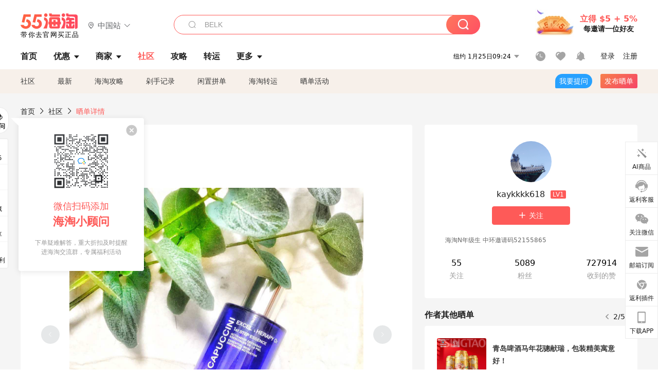

--- FILE ---
content_type: text/html; charset=utf-8
request_url: https://post.55haitao.com/show/297068/
body_size: 66781
content:
<!doctype html>
<html data-n-head-ssr lang="zh-hans" data-n-head="%7B%22lang%22:%7B%22ssr%22:%22zh-hans%22%7D%7D" xmlns:wb="http://open.weibo.com/wb">
  <head>
    <title>空瓶杰蔓妮O2肌底精华，小众也有好物～，海淘攻略-55海淘社区</title><meta data-n-head="ssr" charset="utf-8"><meta data-n-head="ssr" name="viewport" content="width=device-width, initial-scale=1.0, minimum-scale=1.0, maximum-scale=1.0, user-scalable=no, viewport-fit=cover"><meta data-n-head="ssr" data-hid="og:image" name="og:image" property="og:image" content="https://cdn.55haitao.com/bbs/data/attachment/special/2021/02/24/b2820e0d12abf866b353ea69c6b198eb.png"><meta data-n-head="ssr" data-hid="mobile-web-app-capable" name="mobile-web-app-capable" content="yes"><meta data-n-head="ssr" data-hid="apple-mobile-web-app-title" name="apple-mobile-web-app-title" content="55haitao"><meta data-n-head="ssr" data-hid="author" name="author" content="55haitao"><meta data-n-head="ssr" data-hid="og:type" name="og:type" property="og:type" content="website"><meta data-n-head="ssr" data-hid="og:site_name" name="og:site_name" property="og:site_name" content="55haitao"><meta data-n-head="ssr" data-hid="og:title" name="og:title" property="og:title" content="空瓶杰蔓妮O2肌底精华，小众也有好物～，海淘攻略-55海淘社区"><meta data-n-head="ssr" data-hid="description" name="description" content="空瓶二只这个杰蔓妮O2注氧精华是西班牙线牌子，所以肤感这块很不错，正好我是混油皮爱长痘的皮肤，这个精华主要就是白天使用的打底精华，含有益生元所以可以维稳肌肤促进"><meta data-n-head="ssr" data-hid="og:description" name="og:description" property="og:description" content="空瓶二只这个杰蔓妮O2注氧精华是西班牙线牌子，所以肤感这块很不错，正好我是混油皮爱长痘的皮肤，这个精华主要就是白天使用的打底精华，含有益生元所以可以维稳肌肤促进"><meta data-n-head="ssr" data-hid="keywords" name="keywords" content="精华液"><meta data-n-head="ssr" name="baidu-site-verification" content="code-zeaid6EKxD"><meta data-n-head="ssr" name="mobile-agent" data-hid="mobile-agent" content="format=html5;url=https://m.55haitao.com/show/297068/"><link data-n-head="ssr" rel="icon" type="image/x-icon" href="/favicon.ico"><link data-n-head="ssr" rel="preconnect" href="https://static.55haitao.com"><link data-n-head="ssr" rel="shortcut icon" href="https://cdn.55haitao.com/bbs/data/attachment/special/2021/02/24/b2820e0d12abf866b353ea69c6b198eb.png"><link data-n-head="ssr" rel="stylesheet" href="https://show.55haitao.com/common.css"><link data-n-head="ssr" rel="manifest" href="https://static.55haitao.com/show/_nuxt/manifest.902b60a8.json"><link data-n-head="ssr" data-hid="canonical" rel="canonical" href="https://post.55haitao.com/show/297068/"><script data-n-head="ssr" src="https://pagead2.googlesyndication.com/pagead/js/adsbygoogle.js?client=ca-pub-8129843157607958" async crossorigin="anonymous"></script><script data-n-head="ssr" data-hid="analytics">
            /** 百度统计 */
            var s = document.getElementsByTagName("script")[0];
            var _hmt = _hmt || [];
            (function() {
              var hm = document.createElement("script");
              hm.src = "https://hm.baidu.com/hm.js?14ceb3e967a71ff2f2e0cfabb6ffe949"; 
              s.parentNode.insertBefore(hm, s);
            })();
          </script><link rel="preload" href="https://static.55haitao.com/show/_nuxt/pc55--e6128a607b133a885c3f.js" as="script"><link rel="preload" href="https://static.55haitao.com/show/_nuxt/pc55--06323e7fdd7ff1fd3450.js" as="script"><link rel="preload" href="https://static.55haitao.com/show/_nuxt/pc55--07c677c7c6914c368bdb.js" as="script"><link rel="preload" href="https://static.55haitao.com/show/_nuxt/pc55--4455aae0ddab2d4f7723.js" as="script"><link rel="preload" href="https://static.55haitao.com/show/_nuxt/pc55--faba4d29f6c3cf850ad1.js" as="script"><link rel="preload" href="https://static.55haitao.com/show/_nuxt/pc55--c54cfe9718dff34151ac.js" as="script"><link rel="preload" href="https://static.55haitao.com/show/_nuxt/pc55--6a3c8cc2ae45245a2be0.css" as="style"><link rel="preload" href="https://static.55haitao.com/show/_nuxt/pc55--c33c06e504cb0ad2662b.js" as="script"><link rel="preload" href="https://static.55haitao.com/show/_nuxt/pc55--c425f596342b7ef13b3f.js" as="script"><link rel="preload" href="https://static.55haitao.com/show/_nuxt/pc55--4e0902d01e580901e102.js" as="script"><link rel="preload" href="https://static.55haitao.com/show/_nuxt/pc55--881bb046332b7d277445.js" as="script"><link rel="preload" href="https://static.55haitao.com/show/_nuxt/pc55--b2b15d7da5cac60d46e0.js" as="script"><link rel="preload" href="https://static.55haitao.com/show/_nuxt/pc55--d4d4af9e2483a1f30198.css" as="style"><link rel="preload" href="https://static.55haitao.com/show/_nuxt/pc55--1ab2a2b60d4f1762c12f.js" as="script"><link rel="preload" href="https://static.55haitao.com/show/_nuxt/pc55--23f1f1c5588c55445ac0.js" as="script"><link rel="preload" href="https://static.55haitao.com/show/_nuxt/pc55--5959bde2b8f6640b2415.css" as="style"><link rel="preload" href="https://static.55haitao.com/show/_nuxt/pc55--59336b7d770fa40a5b5c.js" as="script"><link rel="preload" href="https://static.55haitao.com/show/_nuxt/pc55--696a6a23c98c586454f2.css" as="style"><link rel="preload" href="https://static.55haitao.com/show/_nuxt/pc55--4d5b59ae65bbb72397d3.js" as="script"><link rel="preload" href="https://static.55haitao.com/show/_nuxt/pc55--3804807a9ab58e7a5102.js" as="script"><link rel="preload" href="https://static.55haitao.com/show/_nuxt/pc55--b8e6e82a0ff7b1788f43.css" as="style"><link rel="preload" href="https://static.55haitao.com/show/_nuxt/pc55--de338f79dbbbd7f3339b.js" as="script"><link rel="preload" href="https://static.55haitao.com/show/_nuxt/pc55--9aedb82c68cd5617ab9f.js" as="script"><link rel="preload" href="https://static.55haitao.com/show/_nuxt/pc55--7303e6a60316c970df0f.js" as="script"><link rel="preload" href="https://static.55haitao.com/show/_nuxt/pc55--5e77f3558f2fe101e24a.js" as="script"><link rel="preload" href="https://static.55haitao.com/show/_nuxt/pc55--bbe6058915c341795d23.js" as="script"><link rel="preload" href="https://static.55haitao.com/show/_nuxt/pc55--259987b82c915d118eca.js" as="script"><link rel="preload" href="https://static.55haitao.com/show/_nuxt/pc55--0a564b8500deea451c75.css" as="style"><link rel="preload" href="https://static.55haitao.com/show/_nuxt/pc55--a4cb9a9699794ac88fd6.js" as="script"><link rel="preload" href="https://static.55haitao.com/show/_nuxt/pc55--85810b175fac925fbbb6.css" as="style"><link rel="preload" href="https://static.55haitao.com/show/_nuxt/pc55--e3c81c97c24f81dea779.js" as="script"><link rel="preload" href="https://static.55haitao.com/show/_nuxt/pc55--2b16409c7cbece098096.css" as="style"><link rel="preload" href="https://static.55haitao.com/show/_nuxt/pc55--117b1fb95afdea67c609.js" as="script"><link rel="preload" href="https://static.55haitao.com/show/_nuxt/pc55--09da9d6060fa4f5bc12d.css" as="style"><link rel="preload" href="https://static.55haitao.com/show/_nuxt/pc55--bfaf2f21a97762d7b7fa.js" as="script"><link rel="preload" href="https://static.55haitao.com/show/_nuxt/pc55--7844b3346093cb43e33a.css" as="style"><link rel="preload" href="https://static.55haitao.com/show/_nuxt/pc55--e4a0e19815753592afff.js" as="script"><link rel="preload" href="https://static.55haitao.com/show/_nuxt/pc55--523b6f9fee3d6a3f8416.css" as="style"><link rel="preload" href="https://static.55haitao.com/show/_nuxt/pc55--be8600ba33bc12addb48.js" as="script"><link rel="preload" href="https://static.55haitao.com/show/_nuxt/pc55--12ff7dee773a02b8aa5e.css" as="style"><link rel="preload" href="https://static.55haitao.com/show/_nuxt/pc55--2b208678329a0de81bad.js" as="script"><link rel="stylesheet" href="https://static.55haitao.com/show/_nuxt/pc55--6a3c8cc2ae45245a2be0.css"><link rel="stylesheet" href="https://static.55haitao.com/show/_nuxt/pc55--d4d4af9e2483a1f30198.css"><link rel="stylesheet" href="https://static.55haitao.com/show/_nuxt/pc55--5959bde2b8f6640b2415.css"><link rel="stylesheet" href="https://static.55haitao.com/show/_nuxt/pc55--696a6a23c98c586454f2.css"><link rel="stylesheet" href="https://static.55haitao.com/show/_nuxt/pc55--b8e6e82a0ff7b1788f43.css"><link rel="stylesheet" href="https://static.55haitao.com/show/_nuxt/pc55--0a564b8500deea451c75.css"><link rel="stylesheet" href="https://static.55haitao.com/show/_nuxt/pc55--85810b175fac925fbbb6.css"><link rel="stylesheet" href="https://static.55haitao.com/show/_nuxt/pc55--2b16409c7cbece098096.css"><link rel="stylesheet" href="https://static.55haitao.com/show/_nuxt/pc55--09da9d6060fa4f5bc12d.css"><link rel="stylesheet" href="https://static.55haitao.com/show/_nuxt/pc55--7844b3346093cb43e33a.css"><link rel="stylesheet" href="https://static.55haitao.com/show/_nuxt/pc55--523b6f9fee3d6a3f8416.css"><link rel="stylesheet" href="https://static.55haitao.com/show/_nuxt/pc55--12ff7dee773a02b8aa5e.css">
    <meta name="baidu_union_verify" content="891aab8a413664f84fd91ecf70c2385f">
    <!-- Global site tag (gtag.js) - Google Analytics -->
    <script async src="https://www.googletagmanager.com/gtag/js?id=UA-127501760-1"></script>
    <script>function gtag(){dataLayer.push(arguments)}window.dataLayer=window.dataLayer||[],gtag("js",new Date),gtag("config","UA-127501760-1")</script>
    <script>function getPageStatus(){window.$nuxt&&window.$nuxt.$store.state.isShowGrayPage&&(2==+window.$nuxt.$store.state.isShowGrayPage?"/"===window.$nuxt.$route.path&&document.getElementsByTagName("html")[0].classList.add("gray-page"):1==+window.$nuxt.$store.state.isShowGrayPage&&document.getElementsByTagName("html")[0].classList.add("gray-page"))}document.addEventListener?document.addEventListener("DOMContentLoaded",(function(){})):document.attachEvent&&document.attachEvent("onreadystatechange",(function(){"complate"==document.readyState&&document.detachEvent("onreadystatechange",arguments.callee)}))</script>
    <!-- tracker -->
    <script type="text/javascript">function jsonload(){window.tracking=new TrackingPlugin({apiProxy:"/xs.gif",source:"55HaiTao",app:"PC",appVersion:"1.0.0",uid:function(t){return __NUXT__.state.auth.uid}})}var scriptElement=document.createElement("script"),timestamp=(new Date).getTime();scriptElement.async=!0,scriptElement.onload=jsonload,scriptElement.src=("local.55haitao.com"===window.location.hostname?"https://www.linkhaitao.com/tracker.min.js?id=":"/tracker.min.js?id=")+timestamp,scriptElement.type="text/javascript",document.head.appendChild(scriptElement)</script>
    <script async type="text/javascript" src="https://www.p.zjptg.com/tag/3791870/100001"></script>
  </head>
  <body >
    <div data-server-rendered="true" id="__nuxt"><div id="__layout"><div><div id="header" class="header"><!----> <!----> <div class="header__container"><div class="header__wrap"><div class="header__wrap-top-layer"><div class="header__logo"><a href="https://www.55haitao.com" class="logo-55haitao" data-v-7018218b>55海淘</a> <div class="header__logo__site"><div class="el-dropdown"><div class="el-dropdown-link"><div class="header__logo__site__list"><i class="el-icon-location-outline"></i> 
                  中国站
                  <i class="el-icon-arrow-down"></i></div></div> <ul class="el-dropdown-menu el-popper country-list" style="display:none;"><li tabindex="-1" class="el-dropdown-menu__item language-drop-item"><!---->
                  中国站
                </li><li tabindex="-1" class="el-dropdown-menu__item language-drop-item"><!---->
                  US (English)
                </li></ul></div></div></div> <div class="header__invite"><span>立得 $5 + 5%</span> <span>每邀请一位好友</span></div></div></div> </div> <div class="el-dialog__wrapper" style="display:none;"><div role="dialog" aria-modal="true" aria-label="dialog" class="el-dialog auth-popup" style="margin-top:15vh;width:390px;"><div class="el-dialog__header"><span class="el-dialog__title"></span><button type="button" aria-label="Close" class="el-dialog__headerbtn"><i class="el-dialog__close el-icon el-icon-close"></i></button></div><!----><!----></div></div></div> <div class="header__middle-wrap full-outer" data-v-4a9c6b51><div class="header__search header-searchpop" data-v-4a9c6b51><div class="search-input-area"><i class="search-input-area__newicon el-icon-search"></i> <input placeholder="搜索优惠、商家、品牌，以及商品链接" type="text" autocomplete="off" value="" class="header__search-input" style="background-color:#fff;"> <!----> <button type="button" class="el-button header__search-btn el-button--primary"><!----><!----><!----></button></div> <div class="el-dialog__wrapper search-wrap" style="display:none;"><div role="dialog" aria-modal="true" aria-label="dialog" class="el-dialog" style="margin-top:0;"><div class="el-dialog__header"><span class="el-dialog__title"></span><!----></div><!----><!----></div></div></div> <ul class="header__nav-bar" data-v-4a9c6b51><li data-v-4a9c6b51><div data-v-4a9c6b51><a href="https://www.55haitao.com" class="header-nav-item outer"><!----> <span>首页</span> <!----> <!----></a></div></li><li data-v-4a9c6b51><div data-v-4a9c6b51><span class="header-nav-item more"><svg height="20" width="20" aria-hidden="true" class="svg-icon--gray"><use xlink:href="#icon-deals"></use></svg> <a href="https://www.55haitao.com/deals" class="header-nav-item">
      优惠
      <i class="el-icon-caret-bottom"></i></a> <ul class="header-nav-item__list"><div class="header-nav-item__list-title"><a href="https://www.55haitao.com/deals">优惠</a> <i class="el-icon-caret-bottom"></i></div> <li class="header-nav-item__li"><div class="sub"><a href="https://www.55haitao.com/deals" class="header-nav-item outer"><!----> <span>海淘返利</span> <!----> <!----></a></div></li><li class="header-nav-item__li"><div class="sub"><a href="https://www.55haitao.com/tmall" class="header-nav-item outer"><!----> <span>淘宝返利</span> <!----> <!----></a></div></li><li class="header-nav-item__li"><div class="sub"><a href="https://www.55haitao.com/jd" class="header-nav-item outer"><!----> <span>京东返利</span> <!----> <!----></a></div></li><li class="header-nav-item__li"><div class="sub"><a href="https://www.55haitao.com/1688" class="header-nav-item outer"><!----> <span>1688返利</span> <!----> <!----></a></div></li><li class="header-nav-item__li"><div class="sub"><a href="https://www.55haitao.com/travel" class="header-nav-item outer"><!----> <span>旅游度假</span> <!----> <!----></a></div></li></ul></span></div></li><li data-v-4a9c6b51><div data-v-4a9c6b51><div class="header-nav-item more"><a href="https://www.55haitao.com/store" class="header-nav-item">
      商家
      <i class="el-icon-caret-bottom"></i></a> <ul class="header-nav-item__list pop poptitle"><div class="header-nav-item__list-title"><a href="https://www.55haitao.com/store">商家</a> <i class="el-icon-caret-bottom"></i></div></ul> <ul class="header-nav-item__list pop"><li class="header-nav-item__li"><div class="subs"><a href="https://www.55haitao.com/store/undefined-0-0-0-all-1.html" class="header-nav-item outer active"><!----> <span></span> <!----> <!----></a></div></li> <div class="header-nav-item__store"><div class="header-nav-item__store-title"><span>收藏商家</span> <a href="https://www.55haitao.com/my/collection/">
            查看全部
            <i class="el-icon-arrow-right"></i></a></div> <ul></ul></div></ul></div></div></li><li data-v-4a9c6b51><div data-v-4a9c6b51><a href="https://post.55haitao.com/" class="header-nav-item outer active"><!----> <span>社区</span> <!----> <!----></a></div></li><li data-v-4a9c6b51><div data-v-4a9c6b51><a href="https://post.55haitao.com/guide/" class="header-nav-item outer"><!----> <span>攻略</span> <!----> <!----></a></div></li><li data-v-4a9c6b51><div data-v-4a9c6b51><a href="https://www.55haitao.com/shipping/" class="header-nav-item outer"><!----> <span>转运</span> <!----> <!----></a></div></li><li class="hide" data-v-4a9c6b51><div data-v-4a9c6b51><a href="https://www.55haitao.com/vip" class="header-nav-item outer"><!----> <span>VIP特权</span> <!----> <!----></a></div></li><li data-v-4a9c6b51><div data-v-4a9c6b51><span class="header-nav-item more"><!----> <div style="display: flex; align-items: center"><span>更多</span> <i class="el-icon-caret-bottom"></i></div> <ul class="header-nav-item__list"><div class="header-nav-item__list-title"><a href="">更多</a> <i class="el-icon-caret-bottom"></i></div> <li class="header-nav-item__li"><div class="sub"><a href="https://wiki.55haitao.com/" class="header-nav-item outer"><!----> <span>热品</span> <!----> <!----></a></div></li><li class="header-nav-item__li"><div class="sub"><a href="https://post.55haitao.com/credit-cards/" class="header-nav-item outer"><!----> <span>信用卡</span> <!----> <!----></a></div></li><li class="header-nav-item__li"><div class="sub"><a href="https://www.55haitao.com/help-8.html" class="header-nav-item outer"><!----> <span>帮助</span> <!----> <!----></a></div></li><li class="header-nav-item__li"><div class="sub"><a href="https://www.55haitao.com/aboutus/aboutus.html" class="header-nav-item outer"><!----> <span>关于我们</span> <!----> <!----></a></div></li></ul></span></div></li></ul> <div class="header__middle-wrap-right" data-v-4a9c6b51><div class="header__time" data-v-4a9c6b51>
       1月25日14:24
      <i class="el-icon-caret-bottom" data-v-4a9c6b51></i> <ul class="header__time-list" data-v-4a9c6b51><li class="header__time-list-item" data-v-4a9c6b51>
           1月25日14:24
          <i class="el-icon-caret-bottom" data-v-4a9c6b51></i></li> </ul></div> <div class="header__icon-wrap" data-v-4a9c6b51><div class="header__icon" data-v-4a9c6b51><span data-v-4a9c6b51><div role="tooltip" id="el-popover-6841" aria-hidden="true" class="el-popover el-popper header__icon-item el-popover--plain" style="width:undefinedpx;display:none;"><!---->我的足迹</div><span class="el-popover__reference-wrapper"><a href="https://www.55haitao.com/my/history/" target="_blank" class="link-wrap browse centerImg" data-v-4a9c6b51></a></span></span> <span data-v-4a9c6b51><div role="tooltip" id="el-popover-7697" aria-hidden="true" class="el-popover el-popper header__icon-item el-popover--plain" style="width:undefinedpx;display:none;"><!---->我的收藏</div><span class="el-popover__reference-wrapper"><a href="https://www.55haitao.com/my/collection/" target="_blank" class="link-wrap collect centerImg" data-v-4a9c6b51></a></span></span> <div class="el-badge" data-v-4a9c6b51><span data-v-4a9c6b51><div role="tooltip" id="el-popover-4631" aria-hidden="true" class="el-popover el-popper header__icon-item el-popover--plain" style="width:undefinedpx;display:none;"><!---->消息通知</div><span class="el-popover__reference-wrapper"><a rel="nofollow" href="https://www.55haitao.com/my/message/alerts?active=0" target="_blank" class="link-wrap bell centerImg" data-v-4a9c6b51></a></span></span><sup class="el-badge__content el-badge__content--undefined is-fixed" style="display:none;">0</sup></div></div> <div class="header__login" data-v-4a9c6b51><span data-v-4a9c6b51>登录</span> <span data-v-4a9c6b51>注册</span></div></div></div></div> <ul class="show-nav"><li class="show-nav__li"><a href="/" class="active">
      社区
    </a></li><li class="show-nav__li"><a href="/show/category/100000/">
      最新
    </a></li><li class="show-nav__li"><a href="/show/category/54/">
      海淘攻略
    </a></li><li class="show-nav__li"><a href="/show/category/86/">
      剁手记录
    </a></li><li class="show-nav__li"><a href="/show/category/57/">
      闲置拼单
    </a></li><li class="show-nav__li"><a href="/show/category/66/">
      海淘转运
    </a></li> <a href="/show/activities/" class="show-nav__li">
    晒单活动
  </a> <button type="button" class="el-button header__new-ques el-button--info"><!----><!----><span>
    我要提问
  </span></button> <span><div role="tooltip" id="el-popover-4330" aria-hidden="true" class="el-popover el-popper show-nav__popover" style="width:160px;display:none;"><!----><div class="release-box"><div class="main"><a rel="nofollow" class="release-btn">
          发晒单
        </a> <a rel="nofollow" class="draft-btn">
          草稿箱
        </a></div></div> </div><span class="el-popover__reference-wrapper"><button type="button" class="el-button header__new-show el-button--default"><!----><!----><span>发布晒单</span></button></span></span> <div class="el-dialog__wrapper" style="display:none;"><div role="dialog" aria-modal="true" aria-label="dialog" class="el-dialog ques-dialog" style="margin-top:15vh;width:560px;"><div class="el-dialog__header"><span class="el-dialog__title"></span><button type="button" aria-label="Close" class="el-dialog__headerbtn"><i class="el-dialog__close el-icon el-icon-close"></i></button></div><!----><!----></div></div></ul> <div class="outer"><div class="show-detail-page"><div class="head-nav"><a href="https://www.55haitao.com">首页</a> <i class="el-icon-arrow-right"></i> <a href="https://post.55haitao.com">社区</a> <i class="el-icon-arrow-right"></i> <a>晒单详情</a></div> <!----> <div class="scroll-wrap"><div class="content-wrap scroll-wrap"><div class="content-wrap content-wrap--tiny"><div class="activity-wrap"><div class="ng"><div class="el-carousel el-carousel--horizontal"><div class="el-carousel__container" style="height:714px;"><button type="button" class="el-carousel__arrow el-carousel__arrow--left"><i class="el-icon-arrow-left"></i></button><button type="button" class="el-carousel__arrow el-carousel__arrow--right"><i class="el-icon-arrow-right"></i></button><div class="el-carousel__item" style="transform:translateX(0px) scale(1);ms-transform:translateX(0px) scale(1);webkit-transform:translateX(0px) scale(1);display:none;"><!----><div class="img-wrap"> <img class="img3"></div></div></div><!----></div> <div class="ng-thumbs"><div class="centerImg active"></div></div></div> <h1 class="show__title">
              空瓶杰蔓妮O2肌底精华，小众也有好物～
            </h1> <!----> <!----> <div class="show__content"><article><div class="markdown55-content"><p>空瓶二只这个杰蔓妮O2注氧精华是西班牙**线牌子，所以肤感这块很不错，正好我是混油皮爱长痘的皮肤，这个精华主要就是白天使用的打底精华，含有益生元所以可以维稳肌肤促进后续产品吸收～</p>
<p><img class="emoji" draggable="false" alt="🔵" src="https://cdn.55haitao.com/emoji/svg/1f535.svg"/>乳白色液体质地的滴灌设计非常好吸收！含有烟酰胺和乳酸，均匀肤色的！加上注氧可以修护和抵御白天污染外界损害的～超级好吸收，淡淡的清香不油腻，上脸一会儿就吸收了，说不上哪里好但是就是使用很好吸收很安心～</p>
<p><img class="emoji" draggable="false" alt="🔵" src="https://cdn.55haitao.com/emoji/svg/1f535.svg"/>主要<strong>皮肤爱冒火的这种含有益生元的就特别合适～空了二瓶大的还有一些小样用着哈哈哈～</strong>线牌子所以肤感没话说，就是小众可能大家不是很熟悉～后续叠加没有问题不搓泥，冬天我会加个VC就好一天下来不大暗沉，只要自己不作熬夜真不错<img class="emoji" draggable="false" alt="😂" src="https://cdn.55haitao.com/emoji/svg/1f602.svg"/></p>
<p><img class="emoji" draggable="false" alt="🔵" src="https://cdn.55haitao.com/emoji/svg/1f535.svg"/>性价比方面我是海外旗舰店活动入手300左右，当然也有靠谱店估计二百多元入手挺好，这家中国香港是有的但是现在买只能靠旗舰店啦！东西不错的～</p></div> <span class="show__info-wrap"><!----> <div class="more-detail"><span>发布于 2022-12-19 19:12:31</span> <span class="spot">·</span> <span>编辑精选</span></div></span> <div class="el-dialog__wrapper" style="display:none;"><div role="dialog" aria-modal="true" aria-label="教育身份认证" class="el-dialog edu-pop hint" style="margin-top:15vh;width:361px;"><div class="el-dialog__header"><span class="el-dialog__title">教育身份认证</span><button type="button" aria-label="Close" class="el-dialog__headerbtn"><i class="el-dialog__close el-icon el-icon-close"></i></button></div><!----><!----></div></div></article></div></div></div> <span class="show-detail-title">评论</span> <div class="show-comment-wrap"><div id="targetBox" class="store-commentInput"><!----> <!----> <div class="comment-input noLeft"><!----> <div class="el-textarea el-input--suffix"><textarea autocomplete="off" rows="5" placeholder="写下您的评论内容" maxlength="500" class="el-textarea__inner" style="resize:none;"></textarea><!----></div> <div class="comment-length" style="display:none;">
      0/500
    </div> <button type="button" class="el-button comment-input__button el-button--primary isDisabled"><!----><!----><span>
      登录后发表评论
    </span></button> <div class="input-box-bottom"><!----></div> <!----></div> <!----> <div class="el-dialog__wrapper" style="display:none;"><div role="dialog" aria-modal="true" aria-label="选择订单" class="el-dialog cmt-order" style="margin-top:15vh;width:560px;"><div class="el-dialog__header"><span class="el-dialog__title">选择订单</span><button type="button" aria-label="Close" class="el-dialog__headerbtn"><i class="el-dialog__close el-icon el-icon-close"></i></button></div><!----><!----></div></div></div> <div class="show-detail__drop"><span>
              最新
              <i class="el-icon-sort"></i></span></div> <div about_type="sd" about_typename="晒单" status="0" source="来自IOS" author_groupname="" author_level="" author_sex="2" reply_id="0" sub_reply_id="0" extra_reply_id="0" is_author="0" class="comment-itemv2"><a class="avt centerImg gray"><span class="el-avatar el-avatar--circle" style="height:40px;width:40px;line-height:40px;margin-right:0px;"><img></span> <span class="oneLine" style="max-width:calc(100% - 40px - 0px);">
    
    <!----></span></a> <div class="comment-itemv2__content"><a href="https://www.55haitao.com/home/8714649" target="_blank" class="author">
      Neversayno
      <!----> <!----></a> <span class="comment">我就是来见识一下</span> <div class="comment-child"><div class="comment child"><div class="comment__header-wrap"><a class="avt centerImg gray"><span class="el-avatar el-avatar--circle" style="height:24px;width:24px;line-height:24px;margin-right:0px;"><img></span> <span class="oneLine" style="max-width:calc(100% - 24px - 0px);">
    
    <!----></span></a> <a href="https://www.55haitao.com/home/8585381" target="_blank" class="author-child">
            kaykkkk618:
          </a> <em>作者</em> <span class="reply">
            回复
          </span></div> <span class="comment">真的好用不涨价都还好😂涨价就不想买了😂哈哈哈就是这样的</span></div> <!----></div> <div class="comment-itemv2__content-bottom"><span class="time"><span>5楼 </span>
        2022-12-22 20:26:52</span> <div class="action-area"><div class="action-area-item"><svg height="16" width="16" aria-hidden="true" class="svg-icon--gray"><use xlink:href="#icon-comment-o"></use></svg> <span class="action-area__text">
            回复
          </span></div> <div class="action-area-item praise"><svg height="16" width="16" aria-hidden="true" class="svg-icon--gray"><use xlink:href="#icon-praise-o"></use></svg> <span class="action-area__text">
            0
          </span></div></div></div> <!----></div> <div class="grayline" data-v-713cc152><div></div></div> <div left="" class="el-dialog__wrapper comment-item__commentList" style="display:none;"><div role="dialog" aria-modal="true" aria-label="评论 (1)" class="el-dialog" style="margin-top:15vh;width:584px;"><div class="el-dialog__header"><span class="el-dialog__title">评论 (1)</span><button type="button" aria-label="Close" class="el-dialog__headerbtn"><i class="el-dialog__close el-icon el-icon-close"></i></button></div><!----><!----></div></div></div><div about_type="sd" about_typename="晒单" status="0" source="来自IOS" author_groupname="" author_level="" author_sex="2" reply_id="0" sub_reply_id="0" extra_reply_id="0" is_author="0" class="comment-itemv2"><a class="avt centerImg gray"><span class="el-avatar el-avatar--circle" style="height:40px;width:40px;line-height:40px;margin-right:0px;"><img></span> <span class="oneLine" style="max-width:calc(100% - 40px - 0px);">
    
    <!----></span></a> <div class="comment-itemv2__content"><a href="https://www.55haitao.com/home/8959268" target="_blank" class="author">
      肉卷卷财财
      <!----> <!----></a> <span class="comment">看来小众品牌东西也很不错啊</span> <div class="comment-child"><div class="comment child"><div class="comment__header-wrap"><a class="avt centerImg gray"><span class="el-avatar el-avatar--circle" style="height:24px;width:24px;line-height:24px;margin-right:0px;"><img></span> <span class="oneLine" style="max-width:calc(100% - 24px - 0px);">
    
    <!----></span></a> <a href="https://www.55haitao.com/home/8585381" target="_blank" class="author-child">
            kaykkkk618:
          </a> <em>作者</em> <span class="reply">
            回复
          </span></div> <span class="comment">回复 <b>@肉卷卷财财：</b>是的连着看到天猫关了几个牌子了😂就是海外旗舰店</span></div><div class="comment child"><div class="comment__header-wrap"><a class="avt centerImg gray"><span class="el-avatar el-avatar--circle" style="height:24px;width:24px;line-height:24px;margin-right:0px;"><img></span> <span class="oneLine" style="max-width:calc(100% - 24px - 0px);">
    
    <!----></span></a> <a href="https://www.55haitao.com/home/8959268" target="_blank" class="author-child">
            肉卷卷财财:
          </a> <!----> <span class="reply">
            回复
          </span></div> <span class="comment">回复 <b>@kaykkkk618：</b>这个疫情影响还是挺严重的啊</span></div> <span class="total-reply">
        共5条回复&gt;
      </span></div> <div class="comment-itemv2__content-bottom"><span class="time"><span>4楼 </span>
        2022-12-22 18:16:45</span> <div class="action-area"><div class="action-area-item"><svg height="16" width="16" aria-hidden="true" class="svg-icon--gray"><use xlink:href="#icon-comment-o"></use></svg> <span class="action-area__text">
            回复
          </span></div> <div class="action-area-item praise"><svg height="16" width="16" aria-hidden="true" class="svg-icon--gray"><use xlink:href="#icon-praise-o"></use></svg> <span class="action-area__text">
            0
          </span></div></div></div> <!----></div> <div class="grayline" data-v-713cc152><div></div></div> <div left="" class="el-dialog__wrapper comment-item__commentList" style="display:none;"><div role="dialog" aria-modal="true" aria-label="评论 (5)" class="el-dialog" style="margin-top:15vh;width:584px;"><div class="el-dialog__header"><span class="el-dialog__title">评论 (5)</span><button type="button" aria-label="Close" class="el-dialog__headerbtn"><i class="el-dialog__close el-icon el-icon-close"></i></button></div><!----><!----></div></div></div><div about_type="sd" about_typename="晒单" status="0" source="来自PC" author_groupname="" author_level="" author_sex="2" reply_id="0" sub_reply_id="0" extra_reply_id="0" is_author="0" class="comment-itemv2"><a class="avt centerImg gray"><span class="el-avatar el-avatar--circle" style="height:40px;width:40px;line-height:40px;margin-right:0px;"><img></span> <span class="oneLine" style="max-width:calc(100% - 40px - 0px);">
    
    <!----></span></a> <div class="comment-itemv2__content"><a href="https://www.55haitao.com/home/8266870" target="_blank" class="author">
      大女王殿下
      <!----> <!----></a> <span class="comment">敏感肌可用好天然啊</span> <div class="comment-child"><div class="comment child"><div class="comment__header-wrap"><a class="avt centerImg gray"><span class="el-avatar el-avatar--circle" style="height:24px;width:24px;line-height:24px;margin-right:0px;"><img></span> <span class="oneLine" style="max-width:calc(100% - 24px - 0px);">
    
    <!----></span></a> <a href="https://www.55haitao.com/home/8266870" target="_blank" class="author-child">
            大女王殿下:
          </a> <!----> <span class="reply">
            回复
          </span></div> <span class="comment">回复 <b>@kaykkkk618：</b>哎呀，我都很懒</span></div><div class="comment child"><div class="comment__header-wrap"><a class="avt centerImg gray"><span class="el-avatar el-avatar--circle" style="height:24px;width:24px;line-height:24px;margin-right:0px;"><img></span> <span class="oneLine" style="max-width:calc(100% - 24px - 0px);">
    
    <!----></span></a> <a href="https://www.55haitao.com/home/8585381" target="_blank" class="author-child">
            kaykkkk618:
          </a> <em>作者</em> <span class="reply">
            回复
          </span></div> <span class="comment">回复 <b>@大女王殿下：</b>那个也是要坚持用啊！不然也是浪费钱的呢😂</span></div> <span class="total-reply">
        共12条回复&gt;
      </span></div> <div class="comment-itemv2__content-bottom"><span class="time"><span>3楼 </span>
        2022-12-20 21:56:28</span> <div class="action-area"><div class="action-area-item"><svg height="16" width="16" aria-hidden="true" class="svg-icon--gray"><use xlink:href="#icon-comment-o"></use></svg> <span class="action-area__text">
            回复
          </span></div> <div class="action-area-item praise"><svg height="16" width="16" aria-hidden="true" class="svg-icon--gray"><use xlink:href="#icon-praise-o"></use></svg> <span class="action-area__text">
            0
          </span></div></div></div> <!----></div> <div class="grayline" data-v-713cc152><div></div></div> <div left="" class="el-dialog__wrapper comment-item__commentList" style="display:none;"><div role="dialog" aria-modal="true" aria-label="评论 (12)" class="el-dialog" style="margin-top:15vh;width:584px;"><div class="el-dialog__header"><span class="el-dialog__title">评论 (12)</span><button type="button" aria-label="Close" class="el-dialog__headerbtn"><i class="el-dialog__close el-icon el-icon-close"></i></button></div><!----><!----></div></div></div><div about_type="sd" about_typename="晒单" status="0" source="来自PC" author_groupname="" author_level="" author_sex="1" reply_id="0" sub_reply_id="0" extra_reply_id="0" is_author="0" class="comment-itemv2"><a class="avt centerImg gray"><span class="el-avatar el-avatar--circle" style="height:40px;width:40px;line-height:40px;margin-right:0px;"><img></span> <span class="oneLine" style="max-width:calc(100% - 40px - 0px);">
    
    <!----></span></a> <div class="comment-itemv2__content"><a href="https://www.55haitao.com/home/7595363" target="_blank" class="author">
      大卫林
      <!----> <!----></a> <span class="comment">这个牌子第一次知道，看着挺不错的</span> <div class="comment-child"><div class="comment child"><div class="comment__header-wrap"><a class="avt centerImg gray"><span class="el-avatar el-avatar--circle" style="height:24px;width:24px;line-height:24px;margin-right:0px;"><img></span> <span class="oneLine" style="max-width:calc(100% - 24px - 0px);">
    
    <!----></span></a> <a href="https://www.55haitao.com/home/8266870" target="_blank" class="author-child">
            大女王殿下:
          </a> <!----> <span class="reply">
            回复
          </span></div> <span class="comment">看着很不错啊</span></div><div class="comment child"><div class="comment__header-wrap"><a class="avt centerImg gray"><span class="el-avatar el-avatar--circle" style="height:24px;width:24px;line-height:24px;margin-right:0px;"><img></span> <span class="oneLine" style="max-width:calc(100% - 24px - 0px);">
    
    <!----></span></a> <a href="https://www.55haitao.com/home/8585381" target="_blank" class="author-child">
            kaykkkk618:
          </a> <em>作者</em> <span class="reply">
            回复
          </span></div> <span class="comment">西班牙的就是院线类的市面少，但是挺好用的肤感很不错呢，美容院有的产品</span></div> <!----></div> <div class="comment-itemv2__content-bottom"><span class="time"><span>2楼 </span>
        2022-12-20 17:07:37</span> <div class="action-area"><div class="action-area-item"><svg height="16" width="16" aria-hidden="true" class="svg-icon--gray"><use xlink:href="#icon-comment-o"></use></svg> <span class="action-area__text">
            回复
          </span></div> <div class="action-area-item praise"><svg height="16" width="16" aria-hidden="true" class="svg-icon--gray"><use xlink:href="#icon-praise-o"></use></svg> <span class="action-area__text">
            0
          </span></div></div></div> <!----></div> <div class="grayline" data-v-713cc152><div></div></div> <div left="" class="el-dialog__wrapper comment-item__commentList" style="display:none;"><div role="dialog" aria-modal="true" aria-label="评论 (2)" class="el-dialog" style="margin-top:15vh;width:584px;"><div class="el-dialog__header"><span class="el-dialog__title">评论 (2)</span><button type="button" aria-label="Close" class="el-dialog__headerbtn"><i class="el-dialog__close el-icon el-icon-close"></i></button></div><!----><!----></div></div></div><div about_type="sd" about_typename="晒单" status="0" source="来自PC" author_groupname="" author_level="" author_sex="0" reply_id="0" sub_reply_id="0" extra_reply_id="0" is_author="0" class="comment-itemv2"><a class="avt centerImg gray"><span class="el-avatar el-avatar--circle" style="height:40px;width:40px;line-height:40px;margin-right:0px;"><img></span> <span class="oneLine" style="max-width:calc(100% - 40px - 0px);">
    
    <!----></span></a> <div class="comment-itemv2__content"><a href="https://www.55haitao.com/home/6121553" target="_blank" class="author">
      lizpark21
      <!----> <!----></a> <span class="comment">很小众的精华，没有用过</span> <div class="comment-child"><div class="comment child"><div class="comment__header-wrap"><a class="avt centerImg gray"><span class="el-avatar el-avatar--circle" style="height:24px;width:24px;line-height:24px;margin-right:0px;"><img></span> <span class="oneLine" style="max-width:calc(100% - 24px - 0px);">
    
    <!----></span></a> <a href="https://www.55haitao.com/home/8266870" target="_blank" class="author-child">
            大女王殿下:
          </a> <!----> <span class="reply">
            回复
          </span></div> <span class="comment">回复 <b>@kaykkkk618：</b>看来我要认真护肤</span></div><div class="comment child"><div class="comment__header-wrap"><a class="avt centerImg gray"><span class="el-avatar el-avatar--circle" style="height:24px;width:24px;line-height:24px;margin-right:0px;"><img></span> <span class="oneLine" style="max-width:calc(100% - 24px - 0px);">
    
    <!----></span></a> <a href="https://www.55haitao.com/home/8585381" target="_blank" class="author-child">
            kaykkkk618:
          </a> <em>作者</em> <span class="reply">
            回复
          </span></div> <span class="comment">回复 <b>@大女王殿下：</b>哈哈哈哈你要笑死我😆还是要认真搞起来心情也好的呢</span></div> <span class="total-reply">
        共14条回复&gt;
      </span></div> <div class="comment-itemv2__content-bottom"><span class="time"><!---->
        2022-12-19 20:50:50</span> <div class="action-area"><div class="action-area-item"><svg height="16" width="16" aria-hidden="true" class="svg-icon--gray"><use xlink:href="#icon-comment-o"></use></svg> <span class="action-area__text">
            回复
          </span></div> <div class="action-area-item praise"><svg height="16" width="16" aria-hidden="true" class="svg-icon--gray"><use xlink:href="#icon-praise-o"></use></svg> <span class="action-area__text">
            0
          </span></div></div></div> <!----></div> <div class="grayline" data-v-713cc152><div></div></div> <div left="" class="el-dialog__wrapper comment-item__commentList" style="display:none;"><div role="dialog" aria-modal="true" aria-label="评论 (14)" class="el-dialog" style="margin-top:15vh;width:584px;"><div class="el-dialog__header"><span class="el-dialog__title">评论 (14)</span><button type="button" aria-label="Close" class="el-dialog__headerbtn"><i class="el-dialog__close el-icon el-icon-close"></i></button></div><!----><!----></div></div></div> <!----></div> <div class="fall-list-wraps"><div><div class="show-detail-tag default-outer"><div class="el-tabs el-tabs--top"><div class="el-tabs__header is-top"><div class="el-tabs__nav-wrap is-top"><div class="el-tabs__nav-scroll"><div role="tablist" class="el-tabs__nav is-top" style="transform:translateX(-0px);"><div class="el-tabs__active-bar is-top" style="width:0px;transform:translateX(0px);ms-transform:translateX(0px);webkit-transform:translateX(0px);"></div></div></div></div></div><div class="el-tabs__content"><div role="tabpanel" id="pane-show" aria-labelledby="tab-show" class="el-tab-pane"></div> <div role="tabpanel" aria-hidden="true" id="pane-deal" aria-labelledby="tab-deal" class="el-tab-pane" style="display:none;"></div></div></div></div> <div class="show-card-list"><ul class="show-card-list__column"><li praised="0" width="1512" height="1890" class="show-card fluid"><a href="https://post.55haitao.com/show/432877/" target="_blank" class="show-card-item"><div class="radio" style="display:none;"></div> <!----> <div class="show-card__img"><img data-srcset="" alt="55海淘私藏奢护清单 闭眼囤不踩雷"> <!----> <div class="recommend">
        推荐
      </div> <div class="show-card__count">
        +3
      </div></div> <div class="show-card__wrap"><h3 class="show-card__title">
        55海淘私藏奢护清单 闭眼囤不踩雷
      </h3></div></a> <div class="show-card__footer"><!----> <div class="praise-view filter" style="background-image:url(https://cdn.55haitao.com/bbs/data/attachment/deal/202109021709_PrIM0wRQyo.svg);"><svg height="16" width="16" aria-hidden="true" class="svg-icon--gray"><use xlink:href="#icon-praise-o"></use></svg> <span class="action-area__text">
     184
  </span></div></div></li><li praised="0" width="1536" height="1920" class="show-card fluid"><a href="https://post.55haitao.com/show/426966/" target="_blank" class="show-card-item"><div class="radio" style="display:none;"></div> <!----> <div class="show-card__img"><img data-srcset="" alt="第十四章**精华油购入，国货品牌口碑好"> <!----> <div class="recommend">
        推荐
      </div> <div class="show-card__count">
        +2
      </div></div> <div class="show-card__wrap"><h3 class="show-card__title">
        第十四章**精华油购入，国货品牌口碑好
      </h3></div></a> <div class="show-card__footer"><!----> <div class="praise-view filter" style="background-image:url(https://cdn.55haitao.com/bbs/data/attachment/deal/202109021709_PrIM0wRQyo.svg);"><svg height="16" width="16" aria-hidden="true" class="svg-icon--gray"><use xlink:href="#icon-praise-o"></use></svg> <span class="action-area__text">
     174
  </span></div></div></li><li praised="0" width="1600" height="2000" class="show-card fluid"><a href="https://post.55haitao.com/show/425024/" target="_blank" class="show-card-item"><div class="radio" style="display:none;"></div> <!----> <div class="show-card__img"><img data-srcset="" alt="丝芙兰美国官网海淘兰蔻双管精华半价，来一单。"> <!----> <div class="recommend">
        推荐
      </div> <div class="show-card__count">
        +2
      </div></div> <div class="show-card__wrap"><h3 class="show-card__title">
        丝芙兰美国官网海淘兰蔻双管精华半价，来一单。
      </h3></div></a> <div class="show-card__footer"><!----> <div class="praise-view filter" style="background-image:url(https://cdn.55haitao.com/bbs/data/attachment/deal/202109021709_PrIM0wRQyo.svg);"><svg height="16" width="16" aria-hidden="true" class="svg-icon--gray"><use xlink:href="#icon-praise-o"></use></svg> <span class="action-area__text">
     158
  </span></div></div></li><li praised="0" width="1600" height="1600" class="show-card fluid"><a href="https://post.55haitao.com/show/424611/" target="_blank" class="show-card-item"><div class="radio" style="display:none;"></div> <!----> <div class="show-card__img"><img data-srcset="" alt="雪花秀润燥精华用空好多瓶～现在也没回购了"> <!----> <div class="recommend">
        推荐
      </div> <!----></div> <div class="show-card__wrap"><h3 class="show-card__title">
        雪花秀润燥精华用空好多瓶～现在也没回购了
      </h3></div></a> <div class="show-card__footer"><!----> <div class="praise-view filter" style="background-image:url(https://cdn.55haitao.com/bbs/data/attachment/deal/202109021709_PrIM0wRQyo.svg);"><svg height="16" width="16" aria-hidden="true" class="svg-icon--gray"><use xlink:href="#icon-praise-o"></use></svg> <span class="action-area__text">
     144
  </span></div></div></li><li praised="0" width="1536" height="1920" class="show-card fluid"><a href="https://post.55haitao.com/show/422567/" target="_blank" class="show-card-item"><div class="radio" style="display:none;"></div> <!----> <div class="show-card__img"><img data-srcset="" alt="Royer蜗牛精华面霜也买一点"> <!----> <div class="recommend">
        推荐
      </div> <div class="show-card__count">
        +3
      </div></div> <div class="show-card__wrap"><h3 class="show-card__title">
        Royer蜗牛精华面霜也买一点
      </h3></div></a> <div class="show-card__footer"><!----> <div class="praise-view filter" style="background-image:url(https://cdn.55haitao.com/bbs/data/attachment/deal/202109021709_PrIM0wRQyo.svg);"><svg height="16" width="16" aria-hidden="true" class="svg-icon--gray"><use xlink:href="#icon-praise-o"></use></svg> <span class="action-area__text">
     154
  </span></div></div></li><li praised="0" width="1280" height="2350" class="show-card fluid"><a href="https://post.55haitao.com/show/420710/" target="_blank" class="show-card-item"><div class="radio" style="display:none;"></div> <!----> <div class="show-card__img"><img data-srcset="" alt="梅西美国官网海淘下单兰蔻小黑瓶精华套装"> <!----> <div class="recommend">
        推荐
      </div> <!----></div> <div class="show-card__wrap"><h3 class="show-card__title">
        梅西美国官网海淘下单兰蔻小黑瓶精华套装
      </h3></div></a> <div class="show-card__footer"><!----> <div class="praise-view filter" style="background-image:url(https://cdn.55haitao.com/bbs/data/attachment/deal/202109021709_PrIM0wRQyo.svg);"><svg height="16" width="16" aria-hidden="true" class="svg-icon--gray"><use xlink:href="#icon-praise-o"></use></svg> <span class="action-area__text">
     179
  </span></div></div></li><li praised="0" width="1080" height="1350" class="show-card fluid"><a href="https://post.55haitao.com/show/414901/" target="_blank" class="show-card-item"><div class="radio" style="display:none;"></div> <!----> <div class="show-card__img"><img data-srcset="" alt="科兰黎vc精华，黄黑皮必备,效果还挺好的"> <!----> <div class="recommend">
        推荐
      </div> <!----></div> <div class="show-card__wrap"><h3 class="show-card__title">
        科兰黎vc精华，黄黑皮必备,效果还挺好的
      </h3></div></a> <div class="show-card__footer"><!----> <div class="praise-view filter" style="background-image:url(https://cdn.55haitao.com/bbs/data/attachment/deal/202109021709_PrIM0wRQyo.svg);"><svg height="16" width="16" aria-hidden="true" class="svg-icon--gray"><use xlink:href="#icon-praise-o"></use></svg> <span class="action-area__text">
     194
  </span></div></div></li><li praised="0" width="1600" height="1600" class="show-card fluid"><a href="https://post.55haitao.com/show/414484/" target="_blank" class="show-card-item"><div class="radio" style="display:none;"></div> <!----> <div class="show-card__img"><img data-srcset="" alt="贵妇圈boss级品牌～MBR让你把**带回家"> <!----> <div class="recommend">
        推荐
      </div> <!----></div> <div class="show-card__wrap"><h3 class="show-card__title">
        贵妇圈boss级品牌～MBR让你把**带回家
      </h3></div></a> <div class="show-card__footer"><!----> <div class="praise-view filter" style="background-image:url(https://cdn.55haitao.com/bbs/data/attachment/deal/202109021709_PrIM0wRQyo.svg);"><svg height="16" width="16" aria-hidden="true" class="svg-icon--gray"><use xlink:href="#icon-praise-o"></use></svg> <span class="action-area__text">
     186
  </span></div></div></li><li praised="0" width="1536" height="1920" class="show-card fluid"><a href="https://post.55haitao.com/show/412117/" target="_blank" class="show-card-item"><div class="radio" style="display:none;"></div> <!----> <div class="show-card__img"><img data-srcset="" alt="第十四章精华油终于有了，支持国货品牌"> <!----> <div class="recommend">
        推荐
      </div> <div class="show-card__count">
        +2
      </div></div> <div class="show-card__wrap"><h3 class="show-card__title">
        第十四章精华油终于有了，支持国货品牌
      </h3></div></a> <div class="show-card__footer"><!----> <div class="praise-view filter" style="background-image:url(https://cdn.55haitao.com/bbs/data/attachment/deal/202109021709_PrIM0wRQyo.svg);"><svg height="16" width="16" aria-hidden="true" class="svg-icon--gray"><use xlink:href="#icon-praise-o"></use></svg> <span class="action-area__text">
     172
  </span></div></div></li><li praised="0" width="1536" height="1920" class="show-card fluid"><a href="https://post.55haitao.com/show/409486/" target="_blank" class="show-card-item"><div class="radio" style="display:none;"></div> <!----> <div class="show-card__img"><img data-srcset="" alt="米拉两款精华收入，希望效果让我满意"> <!----> <div class="recommend">
        推荐
      </div> <div class="show-card__count">
        +3
      </div></div> <div class="show-card__wrap"><h3 class="show-card__title">
        米拉两款精华收入，希望效果让我满意
      </h3></div></a> <div class="show-card__footer"><!----> <div class="praise-view filter" style="background-image:url(https://cdn.55haitao.com/bbs/data/attachment/deal/202109021709_PrIM0wRQyo.svg);"><svg height="16" width="16" aria-hidden="true" class="svg-icon--gray"><use xlink:href="#icon-praise-o"></use></svg> <span class="action-area__text">
     140
  </span></div></div></li> <!----></ul><ul class="show-card-list__column"><li praised="0" width="1536" height="1920" class="show-card fluid"><a href="https://post.55haitao.com/show/428098/" target="_blank" class="show-card-item"><div class="radio" style="display:none;"></div> <!----> <div class="show-card__img"><img data-srcset="" alt="剩余一箱rhode的精华，腮红等也到了呢"> <!----> <div class="recommend">
        推荐
      </div> <div class="show-card__count">
        +6
      </div></div> <div class="show-card__wrap"><h3 class="show-card__title">
        剩余一箱rhode的精华，腮红等也到了呢
      </h3></div></a> <div class="show-card__footer"><!----> <div class="praise-view filter" style="background-image:url(https://cdn.55haitao.com/bbs/data/attachment/deal/202109021709_PrIM0wRQyo.svg);"><svg height="16" width="16" aria-hidden="true" class="svg-icon--gray"><use xlink:href="#icon-praise-o"></use></svg> <span class="action-area__text">
     160
  </span></div></div></li><li praised="0" width="1536" height="1920" class="show-card fluid"><a href="https://post.55haitao.com/show/426965/" target="_blank" class="show-card-item"><div class="radio" style="display:none;"></div> <!----> <div class="show-card__img"><img data-srcset="" alt="玛莉格香薰精华入手，法国的植萃品牌"> <!----> <div class="recommend">
        推荐
      </div> <div class="show-card__count">
        +4
      </div></div> <div class="show-card__wrap"><h3 class="show-card__title">
        玛莉格香薰精华入手，法国的植萃品牌
      </h3></div></a> <div class="show-card__footer"><!----> <div class="praise-view filter" style="background-image:url(https://cdn.55haitao.com/bbs/data/attachment/deal/202109021709_PrIM0wRQyo.svg);"><svg height="16" width="16" aria-hidden="true" class="svg-icon--gray"><use xlink:href="#icon-praise-o"></use></svg> <span class="action-area__text">
     148
  </span></div></div></li><li praised="0" width="1536" height="1920" class="show-card fluid"><a href="https://post.55haitao.com/show/425022/" target="_blank" class="show-card-item"><div class="radio" style="display:none;"></div> <!----> <div class="show-card__img"><img data-srcset="" alt="购入玛丽嘉兰5A面霜，非常好用，赶紧买起来"> <!----> <div class="recommend">
        推荐
      </div> <div class="show-card__count">
        +2
      </div></div> <div class="show-card__wrap"><h3 class="show-card__title">
        购入玛丽嘉兰5A面霜，非常好用，赶紧买起来
      </h3></div></a> <div class="show-card__footer"><!----> <div class="praise-view filter" style="background-image:url(https://cdn.55haitao.com/bbs/data/attachment/deal/202109021709_PrIM0wRQyo.svg);"><svg height="16" width="16" aria-hidden="true" class="svg-icon--gray"><use xlink:href="#icon-praise-o"></use></svg> <span class="action-area__text">
     183
  </span></div></div></li><li praised="0" width="1600" height="2000" class="show-card fluid"><a href="https://post.55haitao.com/show/424348/" target="_blank" class="show-card-item"><div class="radio" style="display:none;"></div> <!----> <div class="show-card__img"><img data-srcset="" alt="Whoo后循环精华，曾经的爆款产品也好用！"> <!----> <div class="recommend">
        推荐
      </div> <div class="show-card__count">
        +2
      </div></div> <div class="show-card__wrap"><h3 class="show-card__title">
        Whoo后循环精华，曾经的爆款产品也好用！
      </h3></div></a> <div class="show-card__footer"><!----> <div class="praise-view filter" style="background-image:url(https://cdn.55haitao.com/bbs/data/attachment/deal/202109021709_PrIM0wRQyo.svg);"><svg height="16" width="16" aria-hidden="true" class="svg-icon--gray"><use xlink:href="#icon-praise-o"></use></svg> <span class="action-area__text">
     183
  </span></div></div></li><li praised="0" width="1536" height="1920" class="show-card fluid"><a href="https://post.55haitao.com/show/422061/" target="_blank" class="show-card-item"><div class="radio" style="display:none;"></div> <!----> <div class="show-card__img"><img data-srcset="" alt="近期购入的一些口碑比较好的精华们"> <!----> <div class="recommend">
        推荐
      </div> <div class="show-card__count">
        +2
      </div></div> <div class="show-card__wrap"><h3 class="show-card__title">
        近期购入的一些口碑比较好的精华们
      </h3></div></a> <div class="show-card__footer"><!----> <div class="praise-view filter" style="background-image:url(https://cdn.55haitao.com/bbs/data/attachment/deal/202109021709_PrIM0wRQyo.svg);"><svg height="16" width="16" aria-hidden="true" class="svg-icon--gray"><use xlink:href="#icon-praise-o"></use></svg> <span class="action-area__text">
     149
  </span></div></div></li><li praised="0" width="1600" height="2000" class="show-card fluid"><a href="https://post.55haitao.com/show/415907/" target="_blank" class="show-card-item"><div class="radio" style="display:none;"></div> <!----> <div class="show-card__img"><img data-srcset="" alt="直邮淘到最爱La mer精华，到家啦"> <!----> <!----> <!----></div> <div class="show-card__wrap"><h3 class="show-card__title">
        直邮淘到最爱La mer精华，到家啦
      </h3></div></a> <div class="show-card__footer"><!----> <div class="praise-view filter" style="background-image:url(https://cdn.55haitao.com/bbs/data/attachment/deal/202109021709_PrIM0wRQyo.svg);"><svg height="16" width="16" aria-hidden="true" class="svg-icon--gray"><use xlink:href="#icon-praise-o"></use></svg> <span class="action-area__text">
     8
  </span></div></div></li><li praised="0" width="1080" height="1350" class="show-card fluid"><a href="https://post.55haitao.com/show/414541/" target="_blank" class="show-card-item"><div class="radio" style="display:none;"></div> <!----> <div class="show-card__img"><img data-srcset="" alt="试用科兰黎vc精华和小金珠面膜，我还是不适合用原型VC！"> <!----> <div class="recommend">
        推荐
      </div> <div class="show-card__count">
        +3
      </div></div> <div class="show-card__wrap"><h3 class="show-card__title">
        试用科兰黎vc精华和小金珠面膜，我还是不适合用原型VC！
      </h3></div></a> <div class="show-card__footer"><!----> <div class="praise-view filter" style="background-image:url(https://cdn.55haitao.com/bbs/data/attachment/deal/202109021709_PrIM0wRQyo.svg);"><svg height="16" width="16" aria-hidden="true" class="svg-icon--gray"><use xlink:href="#icon-praise-o"></use></svg> <span class="action-area__text">
     169
  </span></div></div></li><li praised="0" width="1600" height="1600" class="show-card fluid"><a href="https://post.55haitao.com/show/414445/" target="_blank" class="show-card-item"><div class="radio" style="display:none;"></div> <!----> <div class="show-card__img"><img data-srcset="" alt="Babor维生素安瓶精华～维生素补充脸部营养，提高光泽度"> <!----> <div class="recommend">
        推荐
      </div> <!----></div> <div class="show-card__wrap"><h3 class="show-card__title">
        Babor维生素安瓶精华～维生素补充脸部营养，提高光泽度
      </h3></div></a> <div class="show-card__footer"><!----> <div class="praise-view filter" style="background-image:url(https://cdn.55haitao.com/bbs/data/attachment/deal/202109021709_PrIM0wRQyo.svg);"><svg height="16" width="16" aria-hidden="true" class="svg-icon--gray"><use xlink:href="#icon-praise-o"></use></svg> <span class="action-area__text">
     179
  </span></div></div></li><li praised="0" width="1706" height="1280" class="show-card fluid"><a href="https://post.55haitao.com/show/411891/" target="_blank" class="show-card-item"><div class="radio" style="display:none;"></div> <!----> <div class="show-card__img"><img data-srcset="" alt="芭比布朗美国官网海淘唇部精华"> <!----> <div class="recommend">
        推荐
      </div> <!----></div> <div class="show-card__wrap"><h3 class="show-card__title">
        芭比布朗美国官网海淘唇部精华
      </h3></div></a> <div class="show-card__footer"><!----> <div class="praise-view filter" style="background-image:url(https://cdn.55haitao.com/bbs/data/attachment/deal/202109021709_PrIM0wRQyo.svg);"><svg height="16" width="16" aria-hidden="true" class="svg-icon--gray"><use xlink:href="#icon-praise-o"></use></svg> <span class="action-area__text">
     213
  </span></div></div></li><li praised="0" width="2048" height="1536" class="show-card fluid"><a href="https://post.55haitao.com/show/409162/" target="_blank" class="show-card-item"><div class="radio" style="display:none;"></div> <!----> <div class="show-card__img"><img data-srcset="" alt="冬日护肤补水篇，喷雾和精华水一样也不能少！！！"> <!----> <div class="recommend">
        推荐
      </div> <!----></div> <div class="show-card__wrap"><h3 class="show-card__title">
        冬日护肤补水篇，喷雾和精华水一样也不能少！！！
      </h3></div></a> <div class="show-card__footer"><!----> <div class="praise-view filter" style="background-image:url(https://cdn.55haitao.com/bbs/data/attachment/deal/202109021709_PrIM0wRQyo.svg);"><svg height="16" width="16" aria-hidden="true" class="svg-icon--gray"><use xlink:href="#icon-praise-o"></use></svg> <span class="action-area__text">
     210
  </span></div></div></li> <!----></ul><ul class="show-card-list__column"><li praised="0" width="1536" height="1920" class="show-card fluid"><a href="https://post.55haitao.com/show/427226/" target="_blank" class="show-card-item"><div class="radio" style="display:none;"></div> <!----> <div class="show-card__img"><img data-srcset="" alt="海淘购入慕特博士和AB精华，好用后续再分享"> <!----> <div class="recommend">
        推荐
      </div> <div class="show-card__count">
        +5
      </div></div> <div class="show-card__wrap"><h3 class="show-card__title">
        海淘购入慕特博士和AB精华，好用后续再分享
      </h3></div></a> <div class="show-card__footer"><!----> <div class="praise-view filter" style="background-image:url(https://cdn.55haitao.com/bbs/data/attachment/deal/202109021709_PrIM0wRQyo.svg);"><svg height="16" width="16" aria-hidden="true" class="svg-icon--gray"><use xlink:href="#icon-praise-o"></use></svg> <span class="action-area__text">
     161
  </span></div></div></li><li praised="0" width="1536" height="1920" class="show-card fluid"><a href="https://post.55haitao.com/show/426452/" target="_blank" class="show-card-item"><div class="radio" style="display:none;"></div> <!----> <div class="show-card__img"><img data-srcset="" alt="近期海淘护肤品分享，也是我比较喜欢的精华分享"> <!----> <div class="recommend">
        推荐
      </div> <div class="show-card__count">
        +3
      </div></div> <div class="show-card__wrap"><h3 class="show-card__title">
        近期海淘护肤品分享，也是我比较喜欢的精华分享
      </h3></div></a> <div class="show-card__footer"><!----> <div class="praise-view filter" style="background-image:url(https://cdn.55haitao.com/bbs/data/attachment/deal/202109021709_PrIM0wRQyo.svg);"><svg height="16" width="16" aria-hidden="true" class="svg-icon--gray"><use xlink:href="#icon-praise-o"></use></svg> <span class="action-area__text">
     158
  </span></div></div></li><li praised="0" width="1600" height="1602" class="show-card fluid"><a href="https://post.55haitao.com/show/424612/" target="_blank" class="show-card-item"><div class="radio" style="display:none;"></div> <!----> <div class="show-card__img"><img data-srcset="" alt="超火的科颜氏安白瓶精华，提亮一把好手～"> <!----> <div class="recommend">
        推荐
      </div> <!----></div> <div class="show-card__wrap"><h3 class="show-card__title">
        超火的科颜氏安白瓶精华，提亮一把好手～
      </h3></div></a> <div class="show-card__footer"><!----> <div class="praise-view filter" style="background-image:url(https://cdn.55haitao.com/bbs/data/attachment/deal/202109021709_PrIM0wRQyo.svg);"><svg height="16" width="16" aria-hidden="true" class="svg-icon--gray"><use xlink:href="#icon-praise-o"></use></svg> <span class="action-area__text">
     147
  </span></div></div></li><li praised="0" width="1600" height="1600" class="show-card fluid"><a href="https://post.55haitao.com/show/422597/" target="_blank" class="show-card-item"><div class="radio" style="display:none;"></div> <!----> <div class="show-card__img"><img data-srcset="" alt="老牌网红居然还在爆火？买错却捡到宝的保湿精华"> <!----> <div class="recommend">
        推荐
      </div> <div class="show-card__count">
        +6
      </div></div> <div class="show-card__wrap"><h3 class="show-card__title">
        老牌网红居然还在爆火？买错却捡到宝的保湿精华
      </h3></div></a> <div class="show-card__footer"><!----> <div class="praise-view filter" style="background-image:url(https://cdn.55haitao.com/bbs/data/attachment/deal/202109021709_PrIM0wRQyo.svg);"><svg height="16" width="16" aria-hidden="true" class="svg-icon--gray"><use xlink:href="#icon-praise-o"></use></svg> <span class="action-area__text">
     186
  </span></div></div></li><li praised="0" width="1536" height="1920" class="show-card fluid"><a href="https://post.55haitao.com/show/421528/" target="_blank" class="show-card-item"><div class="radio" style="display:none;"></div> <!----> <div class="show-card__img"><img data-srcset="" alt="Get贵妇新品牌精华--eighth day"> <!----> <div class="recommend">
        推荐
      </div> <div class="show-card__count">
        +3
      </div></div> <div class="show-card__wrap"><h3 class="show-card__title">
        Get贵妇新品牌精华--eighth day
      </h3></div></a> <div class="show-card__footer"><!----> <div class="praise-view filter" style="background-image:url(https://cdn.55haitao.com/bbs/data/attachment/deal/202109021709_PrIM0wRQyo.svg);"><svg height="16" width="16" aria-hidden="true" class="svg-icon--gray"><use xlink:href="#icon-praise-o"></use></svg> <span class="action-area__text">
     182
  </span></div></div></li><li praised="0" width="466" height="611" class="show-card fluid"><a href="https://post.55haitao.com/show/414909/" target="_blank" class="show-card-item"><div class="radio" style="display:none;"></div> <!----> <div class="show-card__img"><img data-srcset="" alt="kate凯诗薇女**华，干皮使用前需做好保湿哦"> <!----> <div class="recommend">
        推荐
      </div> <!----></div> <div class="show-card__wrap"><h3 class="show-card__title">
        kate凯诗薇女**华，干皮使用前需做好保湿哦
      </h3></div></a> <div class="show-card__footer"><!----> <div class="praise-view filter" style="background-image:url(https://cdn.55haitao.com/bbs/data/attachment/deal/202109021709_PrIM0wRQyo.svg);"><svg height="16" width="16" aria-hidden="true" class="svg-icon--gray"><use xlink:href="#icon-praise-o"></use></svg> <span class="action-area__text">
     157
  </span></div></div></li><li praised="0" width="1440" height="1800" class="show-card fluid"><a href="https://post.55haitao.com/show/414533/" target="_blank" class="show-card-item"><div class="radio" style="display:none;"></div> <!----> <div class="show-card__img"><img data-srcset="" alt="一直很种草的欧玛油橄榄精华，很低调的一个品牌！"> <!----> <div class="recommend">
        推荐
      </div> <!----></div> <div class="show-card__wrap"><h3 class="show-card__title">
        一直很种草的欧玛油橄榄精华，很低调的一个品牌！
      </h3></div></a> <div class="show-card__footer"><!----> <div class="praise-view filter" style="background-image:url(https://cdn.55haitao.com/bbs/data/attachment/deal/202109021709_PrIM0wRQyo.svg);"><svg height="16" width="16" aria-hidden="true" class="svg-icon--gray"><use xlink:href="#icon-praise-o"></use></svg> <span class="action-area__text">
     192
  </span></div></div></li><li praised="0" width="1600" height="2000" class="show-card fluid"><a href="https://post.55haitao.com/show/412359/" target="_blank" class="show-card-item"><div class="radio" style="display:none;"></div> <!----> <div class="show-card__img"><img data-srcset="" alt="倩碧美国官网海淘的镭射精华到货开箱啦"> <!----> <div class="recommend">
        推荐
      </div> <div class="show-card__count">
        +4
      </div></div> <div class="show-card__wrap"><h3 class="show-card__title">
        倩碧美国官网海淘的镭射精华到货开箱啦
      </h3></div></a> <div class="show-card__footer"><!----> <div class="praise-view filter" style="background-image:url(https://cdn.55haitao.com/bbs/data/attachment/deal/202109021709_PrIM0wRQyo.svg);"><svg height="16" width="16" aria-hidden="true" class="svg-icon--gray"><use xlink:href="#icon-praise-o"></use></svg> <span class="action-area__text">
     191
  </span></div></div></li><li praised="0" width="1356" height="1356" class="show-card fluid"><a href="https://post.55haitao.com/show/409678/" target="_blank" class="show-card-item"><div class="radio" style="display:none;"></div> <!----> <div class="show-card__img"><img data-srcset="" alt="rhode美国官网海淘牛奶精华水买两瓶"> <!----> <div class="recommend">
        推荐
      </div> <!----></div> <div class="show-card__wrap"><h3 class="show-card__title">
        rhode美国官网海淘牛奶精华水买两瓶
      </h3></div></a> <div class="show-card__footer"><!----> <div class="praise-view filter" style="background-image:url(https://cdn.55haitao.com/bbs/data/attachment/deal/202109021709_PrIM0wRQyo.svg);"><svg height="16" width="16" aria-hidden="true" class="svg-icon--gray"><use xlink:href="#icon-praise-o"></use></svg> <span class="action-area__text">
     79
  </span></div></div></li><li praised="0" width="2048" height="1408" class="show-card fluid"><a href="https://post.55haitao.com/show/407227/" target="_blank" class="show-card-item"><div class="radio" style="display:none;"></div> <!----> <div class="show-card__img"><img data-srcset="" alt="兰蔻黑金精华乳，保湿提拉又抗老，冬日爱用的精华"> <!----> <div class="recommend">
        推荐
      </div> <!----></div> <div class="show-card__wrap"><h3 class="show-card__title">
        兰蔻黑金精华乳，保湿提拉又抗老，冬日爱用的精华
      </h3></div></a> <div class="show-card__footer"><!----> <div class="praise-view filter" style="background-image:url(https://cdn.55haitao.com/bbs/data/attachment/deal/202109021709_PrIM0wRQyo.svg);"><svg height="16" width="16" aria-hidden="true" class="svg-icon--gray"><use xlink:href="#icon-praise-o"></use></svg> <span class="action-area__text">
     182
  </span></div></div></li> <!----></ul></div> <!----></div></div></div> <div class="right-wrap"><div class="scroll-item"><div class="show__author-wrap"><div class="show__author-info"><a class="avt centerImg black"><span class="el-avatar el-avatar--circle" style="height:80px;width:80px;line-height:80px;margin-right:0px;"><img></span> <span class="oneLine" style="max-width:calc(100% - 80px - 0px);">
    kaykkkk618
    <em>
      LV1
    </em></span></a></div> <div class="show__author-btns"><div class="follow-author"><i class="el-icon-plus"></i>
                关注
              </div></div> <div class="show__author-intro">
              海淘N年级生
中环邀请码52155865
            </div> <div class="show__author-stat"><div class="show__author-stat-num"><p>55</p> <h4>关注</h4></div> <div class="show__author-stat-num"><p>5089</p> <h4>粉丝</h4></div> <div class="show__author-stat-num"><p>727914</p> <h4>收到的赞</h4></div></div></div> <div class="side-swiper show-activity-page__swiper"><h3 class="side-swiper__title">
    作者其他晒单
    <!----> <div class="side-swiper__navigation"><div class="side-swiper__prev"><svg height="24" width="24" aria-hidden="true" class="svg-icon--gray"><use xlink:href="#icon-prev"></use></svg></div> <div class="side-swiper__pagination">
        1/5
      </div> <div class="side-swiper__next"><svg height="24" width="24" aria-hidden="true" class="svg-icon--gray"><use xlink:href="#icon-next"></use></svg></div></div></h3> <div><div class="swiper-wrapper"><div class="swiper-slide"><a href="https://post.55haitao.com/show/434174/" target="_blank" forum_post_id="0" praise_count="67" username="海淘用户1ah1oEk13" sex="2" uid="8585381" avatar="https://cdn.55haitao.com/bbs/data/attachment/forum/202101/21/7cfafbb5aa773b59f709bb0c9d7d2075.jpeg@!avatar24x24" images_count="2" recommend="1" height="1182" width="1600" praised="0" class="show-item"><div class="show-item__wrap"><div class="show-item__wrap-img swiper-lazy" style="background-image:url(https://cdn.55haitao.com/bbs/data/attachment/forum/202601/25/202601251419332304.jpg@!show282);"></div> <div class="show-item__content"><span class="show-item__title">
        大冬天来碗热腾腾的红烧羊肉暖起来～
      </span> <div class="show-item__footer"><div class="show-item__footer-data">
          8小时前
        </div> <div class="show-item__footer-comment"><svg height="16" width="16" aria-hidden="true" class="svg-icon--gray"><use xlink:href="#icon-comment-o"></use></svg>
          1
        </div></div></div></div></a><a href="https://post.55haitao.com/show/434115/" target="_blank" forum_post_id="0" praise_count="172" username="海淘用户1ah1oEk13" sex="2" uid="8585381" avatar="https://cdn.55haitao.com/bbs/data/attachment/forum/202101/21/7cfafbb5aa773b59f709bb0c9d7d2075.jpeg@!avatar24x24" images_count="3" recommend="1" height="1200" width="1600" praised="0" class="show-item"><div class="show-item__wrap"><div class="show-item__wrap-img swiper-lazy" style="background-image:url(https://cdn.55haitao.com/bbs/data/attachment/forum/202601/23/202601231423117345.jpg@!show282);"></div> <div class="show-item__content"><span class="show-item__title">
        自制酸萝卜鱼清淡超容易做～在家煮比较实惠
      </span> <div class="show-item__footer"><div class="show-item__footer-data">
          2天前
        </div> <div class="show-item__footer-comment"><svg height="16" width="16" aria-hidden="true" class="svg-icon--gray"><use xlink:href="#icon-comment-o"></use></svg>
          2
        </div></div></div></div></a><a href="https://post.55haitao.com/show/434045/" target="_blank" forum_post_id="0" praise_count="125" username="海淘用户1ah1oEk13" sex="2" uid="8585381" avatar="https://cdn.55haitao.com/bbs/data/attachment/forum/202101/21/7cfafbb5aa773b59f709bb0c9d7d2075.jpeg@!avatar24x24" images_count="3" recommend="1" height="1200" width="1600" praised="0" class="show-item"><div class="show-item__wrap"><div class="show-item__wrap-img swiper-lazy" style="background-image:url(https://cdn.55haitao.com/bbs/data/attachment/forum/202601/22/202601222203262622.jpg@!show282);"></div> <div class="show-item__content"><span class="show-item__title">
        朋友投喂必胜客牛肉卷边披萨，太开心啦！
      </span> <div class="show-item__footer"><div class="show-item__footer-data">
          3天前
        </div> <div class="show-item__footer-comment"><svg height="16" width="16" aria-hidden="true" class="svg-icon--gray"><use xlink:href="#icon-comment-o"></use></svg>
          5
        </div></div></div></div></a><a href="https://post.55haitao.com/show/433887/" target="_blank" forum_post_id="0" praise_count="157" username="海淘用户1ah1oEk13" sex="2" uid="8585381" avatar="https://cdn.55haitao.com/bbs/data/attachment/forum/202101/21/7cfafbb5aa773b59f709bb0c9d7d2075.jpeg@!avatar24x24" images_count="2" recommend="1" height="2001" width="1600" praised="0" class="show-item"><div class="show-item__wrap"><div class="show-item__wrap-img swiper-lazy" style="background-image:url(https://cdn.55haitao.com/bbs/data/attachment/forum/202601/20/202601202122179847.jpg@!show282);"></div> <div class="show-item__content"><span class="show-item__title">
        野兽派马年限定云绵绒家居服，繁星骏马吉祥有钱～
      </span> <div class="show-item__footer"><div class="show-item__footer-data">
          5天前
        </div> <div class="show-item__footer-comment"><svg height="16" width="16" aria-hidden="true" class="svg-icon--gray"><use xlink:href="#icon-comment-o"></use></svg>
          2
        </div></div></div></div></a></div><div class="swiper-slide"><a href="https://post.55haitao.com/show/433883/" target="_blank" forum_post_id="0" praise_count="171" username="海淘用户1ah1oEk13" sex="2" uid="8585381" avatar="https://cdn.55haitao.com/bbs/data/attachment/forum/202101/21/7cfafbb5aa773b59f709bb0c9d7d2075.jpeg@!avatar24x24" images_count="4" recommend="1" height="1600" width="1600" praised="0" class="show-item"><div class="show-item__wrap"><div class="show-item__wrap-img swiper-lazy"></div> <div class="show-item__content"><span class="show-item__title">
        青岛啤酒马年花骢献瑞，包装精美寓意好！
      </span> <div class="show-item__footer"><div class="show-item__footer-data">
          5天前
        </div> <div class="show-item__footer-comment"><svg height="16" width="16" aria-hidden="true" class="svg-icon--gray"><use xlink:href="#icon-comment-o"></use></svg>
          2
        </div></div></div></div></a><a href="https://post.55haitao.com/show/433867/" target="_blank" forum_post_id="0" praise_count="155" username="海淘用户1ah1oEk13" sex="2" uid="8585381" avatar="https://cdn.55haitao.com/bbs/data/attachment/forum/202101/21/7cfafbb5aa773b59f709bb0c9d7d2075.jpeg@!avatar24x24" images_count="4" recommend="1" height="1200" width="1600" praised="0" class="show-item"><div class="show-item__wrap"><div class="show-item__wrap-img swiper-lazy"></div> <div class="show-item__content"><span class="show-item__title">
        永璞5D锁香冻干咖啡，油脂丰富风味明显～
      </span> <div class="show-item__footer"><div class="show-item__footer-data">
          5天前
        </div> <div class="show-item__footer-comment"><svg height="16" width="16" aria-hidden="true" class="svg-icon--gray"><use xlink:href="#icon-comment-o"></use></svg>
          2
        </div></div></div></div></a><a href="https://post.55haitao.com/show/433861/" target="_blank" forum_post_id="0" praise_count="150" username="海淘用户1ah1oEk13" sex="2" uid="8585381" avatar="https://cdn.55haitao.com/bbs/data/attachment/forum/202101/21/7cfafbb5aa773b59f709bb0c9d7d2075.jpeg@!avatar24x24" images_count="2" recommend="1" height="1600" width="1600" praised="0" class="show-item"><div class="show-item__wrap"><div class="show-item__wrap-img swiper-lazy"></div> <div class="show-item__content"><span class="show-item__title">
        55点外卖笔笔反太划算啦，每月攒积少成多～
      </span> <div class="show-item__footer"><div class="show-item__footer-data">
          5天前
        </div> <div class="show-item__footer-comment"><svg height="16" width="16" aria-hidden="true" class="svg-icon--gray"><use xlink:href="#icon-comment-o"></use></svg>
          2
        </div></div></div></div></a><a href="https://post.55haitao.com/show/433858/" target="_blank" forum_post_id="0" praise_count="173" username="海淘用户1ah1oEk13" sex="2" uid="8585381" avatar="https://cdn.55haitao.com/bbs/data/attachment/forum/202101/21/7cfafbb5aa773b59f709bb0c9d7d2075.jpeg@!avatar24x24" images_count="3" recommend="1" height="1196" width="1600" praised="0" class="show-item"><div class="show-item__wrap"><div class="show-item__wrap-img swiper-lazy"></div> <div class="show-item__content"><span class="show-item__title">
        豹福兴汤包馆，碳水星人太爱啦！
      </span> <div class="show-item__footer"><div class="show-item__footer-data">
          5天前
        </div> <div class="show-item__footer-comment"><svg height="16" width="16" aria-hidden="true" class="svg-icon--gray"><use xlink:href="#icon-comment-o"></use></svg>
          3
        </div></div></div></div></a></div><div class="swiper-slide"><a href="https://post.55haitao.com/show/433784/" target="_blank" forum_post_id="0" praise_count="154" username="海淘用户1ah1oEk13" sex="2" uid="8585381" avatar="https://cdn.55haitao.com/bbs/data/attachment/forum/202101/21/7cfafbb5aa773b59f709bb0c9d7d2075.jpeg@!avatar24x24" images_count="3" recommend="1" height="1600" width="1600" praised="0" class="show-item"><div class="show-item__wrap"><div class="show-item__wrap-img swiper-lazy"></div> <div class="show-item__content"><span class="show-item__title">
        Godiva马年限定灯笼礼盒，包装创意满满新春氛围～
      </span> <div class="show-item__footer"><div class="show-item__footer-data">
          6天前
        </div> <div class="show-item__footer-comment"><svg height="16" width="16" aria-hidden="true" class="svg-icon--gray"><use xlink:href="#icon-comment-o"></use></svg>
          4
        </div></div></div></div></a><a href="https://post.55haitao.com/show/433649/" target="_blank" forum_post_id="0" praise_count="190" username="海淘用户1ah1oEk13" sex="2" uid="8585381" avatar="https://cdn.55haitao.com/bbs/data/attachment/forum/202101/21/7cfafbb5aa773b59f709bb0c9d7d2075.jpeg@!avatar24x24" images_count="3" recommend="1" height="2000" width="1600" praised="0" class="show-item"><div class="show-item__wrap"><div class="show-item__wrap-img swiper-lazy"></div> <div class="show-item__content"><span class="show-item__title">
        雅诗兰黛马年限定，新春氛围浓郁缤纷多彩～
      </span> <div class="show-item__footer"><div class="show-item__footer-data">
          9天前
        </div> <div class="show-item__footer-comment"><svg height="16" width="16" aria-hidden="true" class="svg-icon--gray"><use xlink:href="#icon-comment-o"></use></svg>
          2
        </div></div></div></div></a><a href="https://post.55haitao.com/show/433648/" target="_blank" forum_post_id="0" praise_count="143" username="海淘用户1ah1oEk13" sex="2" uid="8585381" avatar="https://cdn.55haitao.com/bbs/data/attachment/forum/202101/21/7cfafbb5aa773b59f709bb0c9d7d2075.jpeg@!avatar24x24" images_count="2" recommend="1" height="1600" width="1600" praised="0" class="show-item"><div class="show-item__wrap"><div class="show-item__wrap-img swiper-lazy"></div> <div class="show-item__content"><span class="show-item__title">
        Kanebo嘉娜宝马年限定拉丝洁面，缤纷多彩多新年～
      </span> <div class="show-item__footer"><div class="show-item__footer-data">
          9天前
        </div> <div class="show-item__footer-comment"><svg height="16" width="16" aria-hidden="true" class="svg-icon--gray"><use xlink:href="#icon-comment-o"></use></svg>
          2
        </div></div></div></div></a><a href="https://post.55haitao.com/show/433337/" target="_blank" forum_post_id="0" praise_count="200" username="海淘用户1ah1oEk13" sex="2" uid="8585381" avatar="https://cdn.55haitao.com/bbs/data/attachment/forum/202101/21/7cfafbb5aa773b59f709bb0c9d7d2075.jpeg@!avatar24x24" images_count="3" recommend="1" height="1601" width="1600" praised="0" class="show-item"><div class="show-item__wrap"><div class="show-item__wrap-img swiper-lazy"></div> <div class="show-item__content"><span class="show-item__title">
        轩尼诗VSOP马年限量礼盒，2026年马到成功～
      </span> <div class="show-item__footer"><div class="show-item__footer-data">
          13天前
        </div> <div class="show-item__footer-comment"><svg height="16" width="16" aria-hidden="true" class="svg-icon--gray"><use xlink:href="#icon-comment-o"></use></svg>
          5
        </div></div></div></div></a></div><div class="swiper-slide"><a href="https://post.55haitao.com/show/433336/" target="_blank" forum_post_id="0" praise_count="166" username="海淘用户1ah1oEk13" sex="2" uid="8585381" avatar="https://cdn.55haitao.com/bbs/data/attachment/forum/202101/21/7cfafbb5aa773b59f709bb0c9d7d2075.jpeg@!avatar24x24" images_count="3" recommend="1" height="1597" width="1600" praised="0" class="show-item"><div class="show-item__wrap"><div class="show-item__wrap-img swiper-lazy"></div> <div class="show-item__content"><span class="show-item__title">
        马年星巴克限定杯，让你2026马上有钱～
      </span> <div class="show-item__footer"><div class="show-item__footer-data">
          13天前
        </div> <div class="show-item__footer-comment"><svg height="16" width="16" aria-hidden="true" class="svg-icon--gray"><use xlink:href="#icon-comment-o"></use></svg>
          4
        </div></div></div></div></a><a href="https://post.55haitao.com/show/433332/" target="_blank" forum_post_id="0" praise_count="150" username="海淘用户1ah1oEk13" sex="2" uid="8585381" avatar="https://cdn.55haitao.com/bbs/data/attachment/forum/202101/21/7cfafbb5aa773b59f709bb0c9d7d2075.jpeg@!avatar24x24" images_count="2" recommend="1" height="1600" width="1600" praised="0" class="show-item"><div class="show-item__wrap"><div class="show-item__wrap-img swiper-lazy"></div> <div class="show-item__content"><span class="show-item__title">
        馥郁满铺马年限定包装，越春风共云骁～
      </span> <div class="show-item__footer"><div class="show-item__footer-data">
          13天前
        </div> <div class="show-item__footer-comment"><svg height="16" width="16" aria-hidden="true" class="svg-icon--gray"><use xlink:href="#icon-comment-o"></use></svg>
          4
        </div></div></div></div></a><a href="https://post.55haitao.com/show/433324/" target="_blank" forum_post_id="0" praise_count="175" username="海淘用户1ah1oEk13" sex="2" uid="8585381" avatar="https://cdn.55haitao.com/bbs/data/attachment/forum/202101/21/7cfafbb5aa773b59f709bb0c9d7d2075.jpeg@!avatar24x24" images_count="4" recommend="1" height="2001" width="1600" praised="0" class="show-item"><div class="show-item__wrap"><div class="show-item__wrap-img swiper-lazy"></div> <div class="show-item__content"><span class="show-item__title">
        野兽派2026马年开运香氛蜡烛，香喷喷过新年～
      </span> <div class="show-item__footer"><div class="show-item__footer-data">
          13天前
        </div> <div class="show-item__footer-comment"><svg height="16" width="16" aria-hidden="true" class="svg-icon--gray"><use xlink:href="#icon-comment-o"></use></svg>
          4
        </div></div></div></div></a><a href="https://post.55haitao.com/show/432665/" target="_blank" forum_post_id="0" praise_count="181" username="海淘用户1ah1oEk13" sex="2" uid="8585381" avatar="https://cdn.55haitao.com/bbs/data/attachment/forum/202101/21/7cfafbb5aa773b59f709bb0c9d7d2075.jpeg@!avatar24x24" images_count="2" recommend="1" height="2000" width="1600" praised="0" class="show-item"><div class="show-item__wrap"><div class="show-item__wrap-img swiper-lazy"></div> <div class="show-item__content"><span class="show-item__title">
        年度账单支出，晒打工人日常～
      </span> <div class="show-item__footer"><div class="show-item__footer-data">
          22天前
        </div> <div class="show-item__footer-comment"><svg height="16" width="16" aria-hidden="true" class="svg-icon--gray"><use xlink:href="#icon-comment-o"></use></svg>
          9
        </div></div></div></div></a></div><div class="swiper-slide"><a href="https://post.55haitao.com/show/432632/" target="_blank" forum_post_id="0" praise_count="161" username="海淘用户1ah1oEk13" sex="2" uid="8585381" avatar="https://cdn.55haitao.com/bbs/data/attachment/forum/202101/21/7cfafbb5aa773b59f709bb0c9d7d2075.jpeg@!avatar24x24" images_count="5" recommend="1" height="2000" width="1600" praised="0" class="show-item"><div class="show-item__wrap"><div class="show-item__wrap-img swiper-lazy" style="background-image:url(https://cdn.55haitao.com/bbs/data/attachment/forum/202601/02/202601022238105163.jpg@!show282);"></div> <div class="show-item__content"><span class="show-item__title">
        2025年度账单，文通冰室野生代言人～
      </span> <div class="show-item__footer"><div class="show-item__footer-data">
          22天前
        </div> <div class="show-item__footer-comment"><svg height="16" width="16" aria-hidden="true" class="svg-icon--gray"><use xlink:href="#icon-comment-o"></use></svg>
          6
        </div></div></div></div></a><a href="https://post.55haitao.com/show/432368/" target="_blank" forum_post_id="0" praise_count="192" username="海淘用户1ah1oEk13" sex="2" uid="8585381" avatar="https://cdn.55haitao.com/bbs/data/attachment/forum/202101/21/7cfafbb5aa773b59f709bb0c9d7d2075.jpeg@!avatar24x24" images_count="3" recommend="1" height="1062" width="1600" praised="0" class="show-item"><div class="show-item__wrap"><div class="show-item__wrap-img swiper-lazy" style="background-image:url(https://cdn.55haitao.com/bbs/data/attachment/forum/202512/29/202512291208076857.jpg@!show282);"></div> <div class="show-item__content"><span class="show-item__title">
        自制鸡蛋三明zhi搭配肉桂咖啡太香啦～
      </span> <div class="show-item__footer"><div class="show-item__footer-data">
          2025-12-29
        </div> <div class="show-item__footer-comment"><svg height="16" width="16" aria-hidden="true" class="svg-icon--gray"><use xlink:href="#icon-comment-o"></use></svg>
          3
        </div></div></div></div></a><a href="https://post.55haitao.com/show/432268/" target="_blank" forum_post_id="0" praise_count="188" username="海淘用户1ah1oEk13" sex="2" uid="8585381" avatar="https://cdn.55haitao.com/bbs/data/attachment/forum/202101/21/7cfafbb5aa773b59f709bb0c9d7d2075.jpeg@!avatar24x24" images_count="3" recommend="1" height="2000" width="1600" praised="0" class="show-item"><div class="show-item__wrap"><div class="show-item__wrap-img swiper-lazy" style="background-image:url(https://cdn.55haitao.com/bbs/data/attachment/forum/202512/28/202512281217467479.jpg@!show282);"></div> <div class="show-item__content"><span class="show-item__title">
        苹果桑葚水搭配五谷丰登馒头很赞哦！
      </span> <div class="show-item__footer"><div class="show-item__footer-data">
          2025-12-28
        </div> <div class="show-item__footer-comment"><svg height="16" width="16" aria-hidden="true" class="svg-icon--gray"><use xlink:href="#icon-comment-o"></use></svg>
          3
        </div></div></div></div></a><a href="https://post.55haitao.com/show/432248/" target="_blank" forum_post_id="0" praise_count="176" username="海淘用户1ah1oEk13" sex="2" uid="8585381" avatar="https://cdn.55haitao.com/bbs/data/attachment/forum/202101/21/7cfafbb5aa773b59f709bb0c9d7d2075.jpeg@!avatar24x24" images_count="2" recommend="1" height="2000" width="1600" praised="0" class="show-item"><div class="show-item__wrap"><div class="show-item__wrap-img swiper-lazy" style="background-image:url(https://cdn.55haitao.com/bbs/data/attachment/forum/202512/27/202512272043142017.jpg@!show282);"></div> <div class="show-item__content"><span class="show-item__title">
        N多寿司招牌紫菜包饭搭配黑金脆寿司口味好～
      </span> <div class="show-item__footer"><div class="show-item__footer-data">
          2025-12-27
        </div> <div class="show-item__footer-comment"><svg height="16" width="16" aria-hidden="true" class="svg-icon--gray"><use xlink:href="#icon-comment-o"></use></svg>
          3
        </div></div></div></div></a></div></div></div></div></div> <div class="side-list-wrap"><!----> <h3 class="side-list-wrap__title">海淘工具</h3> <div class="common-info"><ul><li class="info-item"><a href="https://post.55haitao.com/show/100702" target="_blank" rel=""><svg height="24" width="24" aria-hidden="true" class="svg-icon--black"><use xlink:href="#icon-ruler-o"></use></svg>
        尺码对照
      </a></li><li class="info-item"><a href="https://www.baidu.com/s?ie=utf-8&amp;f=8&amp;rsv_bp=0&amp;rsv_idx=1&amp;tn=baidu&amp;wd=%E8%B4%A7%E5%B8%81%E5%85%91%E6%8D%A2&amp;rsv_pq=c5d7282c00007a47&amp;rsv_t=27d3KB%2Fq4w8JZlgZVc6wn9RVOQZ%2FgxeydRcHpsOzqklZou7nTS9ukMrdxdc&amp;rsv_enter=1&amp;rsv_sug3=5&amp;rsv_sug1=3&amp;qq-pf-to=pcqq.c2c#ie=utf-8&amp;f=8&amp;rsv_bp=1&amp;rsv_idx=1&amp;tn=baidu&amp;wd=%E5%8D%95%E4%BD%8D%E6%8D%A2%E7%AE%97&amp;rsv_pq=bcabe8b100006d4b&amp;rsv_t=2e95EmuFEnQgTMT8rI99XBs9Qk2vdLFU7WP1Pp1i4rUeAyB%2BaTyq%2FNe%2Fr8c&amp;rsv_enter=1&amp;rsv_sug3=4&amp;rsv_sug1=2&amp;bs=%E8%B4%A7%E5%B8%81%E5%85%91%E6%8D%A2" target="_blank" rel="nofollow"><svg height="24" width="24" aria-hidden="true" class="svg-icon--black"><use xlink:href="#icon-convert-o"></use></svg>
        单位换算
      </a></li><li class="info-item"><a href="https://www.baidu.com/s?ie=utf-8&amp;f=8&amp;rsv_bp=0&amp;rsv_idx=1&amp;tn=baidu&amp;wd=%E8%B4%A7%E5%B8%81%E5%85%91%E6%8D%A2&amp;rsv_pq=c5d7282c00007a47&amp;rsv_t=27d3KB%2Fq4w8JZlgZVc6wn9RVOQZ%2FgxeydRcHpsOzqklZou7nTS9ukMrdxdc&amp;rsv_enter=1&amp;rsv_sug3=5&amp;rsv_sug1=3&amp;qq-pf-to=pcqq.c2c" target="_blank" rel="nofollow"><svg height="24" width="24" aria-hidden="true" class="svg-icon--black"><use xlink:href="#icon-currency-o"></use></svg>
        汇率查询
      </a></li><li class="info-item"><a href="https://post.55haitao.com/show/95028/" target="_blank" rel=""><svg height="24" width="24" aria-hidden="true" class="svg-icon--black"><use xlink:href="#icon-tax-o"></use></svg>
        关税税率查询
      </a></li><li class="info-item"><a href="https://post.55haitao.com/p/124040/" target="_blank" rel=""><svg height="24" width="24" aria-hidden="true" class="svg-icon--black"><use xlink:href="#icon-article-o"></use></svg>
        翻译网站
      </a></li><li class="info-item"><a href="https://post.55haitao.com/p/146576/" target="_blank" rel=""><svg height="24" width="24" aria-hidden="true" class="svg-icon--black"><use xlink:href="#icon-quality-o"></use></svg>
        保质期查询
      </a></li><li class="info-item"><a href="https://post.55haitao.com/show/100693/" target="_blank" rel=""><svg height="24" width="24" aria-hidden="true" class="svg-icon--black"><use xlink:href="#icon-translate-o"></use></svg>
        外语对照
      </a></li><li class="info-item"><a href="https://post.55haitao.com/show/112586/" target="_blank" rel=""><svg height="24" width="24" aria-hidden="true" class="svg-icon--black"><use xlink:href="#icon-friend-o"></use></svg>
        跨境额度查询
      </a></li></ul></div> <!---->  <!----> <!----> <div class="side-swiper side-list-wrap__deal-swiper"><h3 class="side-swiper__title">
    热卖排行
    <!----> <div class="side-swiper__navigation"><div class="side-swiper__prev"><svg height="24" width="24" aria-hidden="true" class="svg-icon--gray"><use xlink:href="#icon-prev"></use></svg></div> <div class="side-swiper__pagination">
        1/3
      </div> <div class="side-swiper__next"><svg height="24" width="24" aria-hidden="true" class="svg-icon--gray"><use xlink:href="#icon-next"></use></svg></div></div></h3> <div><div class="swiper-wrapper"><div class="swiper-slide"><a href="https://www.55haitao.com/deals/1175602.html" target="_blank" type="0" alliance_id="7" sub_title="Apple 中国官网：马年焕新 新春限时福利" discount_view="至高立省1000元+高返5.5%" has_rebate="1" original_price="¥0" now_price="" deal_pic_tag="" deal_pics="https://cdn.55haitao.com/bbs/data/attachment/ad/screenshot/2026/01/25176932537819514.jpg@!deal180x180" store_id="4815" store_category_id="0" store_category_name="" store_logo="https://cdn.55haitao.com/bbs/data/attachment/store/202508/13/689c50ab89184.jpeg@!store180?replace_img=https%3A%2F%2Fcdn.55haitao.com%2Fbbs%2Fdata%2Fattachment%2Fstore%2F202508%2F13%2F689c50abac1ad.png%40%21store180&amp;store_logo_bg_color=%23313131" share_count="0" country_id="5" country_name="中国" country_abbr="CHN" store_urlname="apple-cn" is_praised="0" expired_time="1769529599" introduction="苹果公司是一家美国跨国公司，致力于设计、开发和销售消费电子、计算机软件、在线服务和个人计算机。该公司*著名的硬件产品是Mac电脑系列、iPod媒体播放器、iPhone智能手机和iPad平板电脑。" tags="[object Object]" coupons="" direct_post_supported="0" alipay_supported="1" cn_web_supported="0" transport_supported="0" unipay_supported="0" share_url="" share_title="" share_content="" share_content_weibo="" share_pic="" popularity="" is_amazon="0" currency_symbol="¥" currency_abbr="CNY" amazon_image_tag_url="" deal_product_days="0" class="deal-item"><div class="deal-item__wrap"><!----> <div class="radio" style="display:none;"></div> <!----> <div class="deal-item__img" style="background-image:url(https://cdn.55haitao.com/bbs/data/attachment/ad/screenshot/2026/01/25176932537819514.jpg@!deal180x180);"><div class="deal-item__left-time narrow"><i class="el-icon-time"></i>
        2天2小时
      </div></div> <div class="deal-item__content"><h4 class="deal-item__title">Apple 中国官网：马年焕新 新春限时福利</h4> <div class="deal-item__price">至高立省1000元+高返5.5% </div> <div class="deal-item__store" style="background-image:url(https://cdn.55haitao.com/bbs/data/attachment/static/images/country/CHN.png?v=default_201903271);">
        Apple中国官网
        <!----></div> <!----> <!----> <!----></div></div></a><a href="https://www.55haitao.com/deals/1173042.html" target="_blank" type="0" alliance_id="2" sub_title="Macy's：Polo Ralph Lauren 拉夫劳伦时尚热卖专区 入手毛衣、开衫等" discount_view="精选低至3折" has_rebate="1" original_price="$0" now_price="" deal_pic_tag="" deal_pics="https://cdn.55haitao.com/bbs/data/attachment/ad/screenshot/2026/01/12176821265029579.png@!deal180x180" store_id="17" store_category_id="0" store_category_name="" store_logo="https://cdn.55haitao.com/bbs/data/attachment/store/202508/13/689c4aec679a5.png@!store180?replace_img=https%3A%2F%2Fcdn.55haitao.com%2Fbbs%2Fdata%2Fattachment%2Fstore%2F202508%2F13%2F689c4aec89ebe.png%40%21store180&amp;store_logo_bg_color=%23000000" share_count="0" country_id="1" country_name="美国" country_abbr="USA" store_urlname="Macys" is_praised="0" expired_time="1769932799" introduction="梅西百货，美国著名的连锁百货公司，其旗舰店位于纽约市海诺德广场(Herald Square)，号称是“世界级大商店”。 梅西百货主要经营服装、鞋帽和家庭装饰品，以优质的服务赢得美誉，在美国和世界有很高的知名度。" tags="[object Object]" coupons="" direct_post_supported="0" alipay_supported="0" cn_web_supported="0" transport_supported="1" unipay_supported="0" share_url="" share_title="" share_content="" share_content_weibo="" share_pic="" popularity="" is_amazon="0" currency_symbol="$" currency_abbr="USD" amazon_image_tag_url="" deal_product_days="0" class="deal-item"><div class="deal-item__wrap"><!----> <div class="radio" style="display:none;"></div> <!----> <div class="deal-item__img" style="background-image:url(https://cdn.55haitao.com/bbs/data/attachment/ad/screenshot/2026/01/12176821265029579.png@!deal180x180);"><div class="deal-item__left-time narrow"><i class="el-icon-time"></i>
        6天18小时
      </div></div> <div class="deal-item__content"><h4 class="deal-item__title">Macy's：Polo Ralph Lauren 拉夫劳伦时尚热卖专区 入手毛衣、开衫等</h4> <div class="deal-item__price">精选低至3折 </div> <div class="deal-item__store" style="background-image:url(https://cdn.55haitao.com/bbs/data/attachment/static/images/country/USA.png?v=default_201903271);">
        Macy's
        <!----></div> <!----> <!----> <!----></div></div></a><a href="https://www.55haitao.com/deals/1173353.html" target="_blank" type="0" alliance_id="2" sub_title="Macy's：清仓区好物热卖 关注拉夫劳伦、CK、北面等" discount_view="精选低至3折" has_rebate="1" original_price="$0" now_price="" deal_pic_tag="" deal_pics="https://cdn.55haitao.com/bbs/data/attachment/ad/screenshot/2026/01/13176829752460805.png@!deal180x180" store_id="17" store_category_id="0" store_category_name="" store_logo="https://cdn.55haitao.com/bbs/data/attachment/store/202508/13/689c4aec679a5.png@!store180?replace_img=https%3A%2F%2Fcdn.55haitao.com%2Fbbs%2Fdata%2Fattachment%2Fstore%2F202508%2F13%2F689c4aec89ebe.png%40%21store180&amp;store_logo_bg_color=%23000000" share_count="0" country_id="1" country_name="美国" country_abbr="USA" store_urlname="Macys" is_praised="0" expired_time="1769932799" introduction="梅西百货，美国著名的连锁百货公司，其旗舰店位于纽约市海诺德广场(Herald Square)，号称是“世界级大商店”。 梅西百货主要经营服装、鞋帽和家庭装饰品，以优质的服务赢得美誉，在美国和世界有很高的知名度。" tags="[object Object]" coupons="" direct_post_supported="0" alipay_supported="0" cn_web_supported="0" transport_supported="1" unipay_supported="0" share_url="" share_title="" share_content="" share_content_weibo="" share_pic="" popularity="" is_amazon="0" currency_symbol="$" currency_abbr="USD" amazon_image_tag_url="" deal_product_days="0" class="deal-item"><div class="deal-item__wrap"><!----> <div class="radio" style="display:none;"></div> <!----> <div class="deal-item__img" style="background-image:url(https://cdn.55haitao.com/bbs/data/attachment/ad/screenshot/2026/01/13176829752460805.png@!deal180x180);"><div class="deal-item__left-time narrow"><i class="el-icon-time"></i>
        6天18小时
      </div></div> <div class="deal-item__content"><h4 class="deal-item__title">Macy's：清仓区好物热卖 关注拉夫劳伦、CK、北面等</h4> <div class="deal-item__price">精选低至3折 </div> <div class="deal-item__store" style="background-image:url(https://cdn.55haitao.com/bbs/data/attachment/static/images/country/USA.png?v=default_201903271);">
        Macy's
        <!----></div> <!----> <!----> <!----></div></div></a><a href="https://www.55haitao.com/deals/1175950.html" target="_blank" type="0" alliance_id="1" sub_title="Sephora：折上折回归！入手 Rare Beauty、TF、科颜氏等" discount_view="低至5折+额外8折" has_rebate="1" original_price="$0" now_price="" deal_pic_tag="" deal_pics="https://cdn.55haitao.com/bbs/data/attachment/ad/screenshot/2026/01/23176913881643534.png@!deal180x180" store_id="1568" store_category_id="0" store_category_name="" store_logo="https://cdn.55haitao.com/bbs/data/attachment/store/202508/07/68945e05c4faa.jpeg@!store180?replace_img=https%3A%2F%2Fcdn.55haitao.com%2Fbbs%2Fdata%2Fattachment%2Fstore%2F202508%2F07%2F68945e060e2df.png%40%21store180&amp;store_logo_bg_color=%23000000" share_count="0" country_id="1" country_name="美国" country_abbr="USA" store_urlname="sephora" is_praised="0" expired_time="1769414399" introduction="Sephora(丝芙兰)是欧洲领先的化妆品零售商，被誉为化妆殿堂和世界比较美丽的化妆品专卖店。其为顾客呈现了比较好的国际一线美容品牌，包括：Dior、Lancome、 Estee Lauder、 Clinique、 Biotherm、独家发售品牌和SEPHORA丝芙兰品牌。" tags="[object Object]" coupons="[object Object]" direct_post_supported="0" alipay_supported="0" cn_web_supported="0" transport_supported="1" unipay_supported="0" share_url="" share_title="" share_content="" share_content_weibo="" share_pic="" popularity="" is_amazon="0" currency_symbol="$" currency_abbr="USD" amazon_image_tag_url="" deal_product_days="0" class="deal-item"><div class="deal-item__wrap"><!----> <div class="radio" style="display:none;"></div> <!----> <div class="deal-item__img" style="background-image:url(https://cdn.55haitao.com/bbs/data/attachment/ad/screenshot/2026/01/23176913881643534.png@!deal180x180);"><div class="deal-item__left-time narrow"><i class="el-icon-time"></i>
        18小时
      </div></div> <div class="deal-item__content"><h4 class="deal-item__title">Sephora：折上折回归！入手 Rare Beauty、TF、科颜氏等</h4> <div class="deal-item__price">低至5折+额外8折 </div> <div class="deal-item__store" style="background-image:url(https://cdn.55haitao.com/bbs/data/attachment/static/images/country/USA.png?v=default_201903271);">
        Sephora
        <!----></div> <!----> <!----> <!----></div></div></a></div><div class="swiper-slide"><a href="https://www.55haitao.com/deals/1175229.html" target="_blank" type="0" alliance_id="10" sub_title="MR PORTER 亚太站：折扣区限时闪促 精选时尚热卖" discount_view="低至4折+额外8.5折" has_rebate="1" original_price="£0" now_price="" deal_pic_tag="" deal_pics="https://cdn.55haitao.com/bbs/data/attachment/ad/screenshot/2026/01/21176895999811078.png@!deal180x180" store_id="4701" store_category_id="0" store_category_name="" store_logo="https://cdn.55haitao.com/bbs/data/attachment/store/202508/13/689c510ba9160.png@!store180?replace_img=https%3A%2F%2Fcdn.55haitao.com%2Fbbs%2Fdata%2Fattachment%2Fstore%2F202508%2F13%2F689c510bd9eaf.png%40%21store180&amp;store_logo_bg_color=%23000000" share_count="0" country_id="7" country_name="英国" country_abbr="GBR" store_urlname="mrporter_871155" is_praised="0" expired_time="1769587199" introduction="MR PORTER 致力于为男性提供更多探索时尚品牌的机会——使男性与更多时尚品牌产生联系，为男性提供一个富有激情的时尚生活的方式。 我们精选了 600 多个世界上最受欢迎的品牌，我们的使命是为男性提供精致的一切，并通过我们的内容和社区服务帮助他们找到自己最舒服最自信的状态。 我们严选各种风格的产品，MR PORTER Health In Mind 的使命是通过我们的品牌内容和大型活动来帮助男性过上充实的生活。" tags="[object Object],[object Object]" coupons="[object Object]" direct_post_supported="1" alipay_supported="0" cn_web_supported="0" transport_supported="1" unipay_supported="0" share_url="" share_title="" share_content="" share_content_weibo="" share_pic="" popularity="" is_amazon="0" currency_symbol="£" currency_abbr="GBP" amazon_image_tag_url="" deal_product_days="0" class="deal-item"><div class="deal-item__wrap"><!----> <div class="radio" style="display:none;"></div> <!----> <div class="deal-item__img tt"><!----> <img alt="MR PORTER 亚太站：折扣区限时闪促 精选时尚热卖"> <div class="deal-item__left-time narrow"><i class="el-icon-time"></i>
        2天18小时
      </div></div> <div class="deal-item__content"><h4 class="deal-item__title">MR PORTER 亚太站：折扣区限时闪促 精选时尚热卖</h4> <div class="deal-item__price">低至4折+额外8.5折 </div> <div class="deal-item__store" style="background-image:url(https://cdn.55haitao.com/bbs/data/attachment/static/images/country/GBR.png?v=default_201903271);">
        MR PORTER Rest of APAC
        <!----></div> <!----> <!----> <!----></div></div></a><a href="https://www.55haitao.com/deals/1175379.html" target="_blank" type="0" alliance_id="2" sub_title="BELK：Coach 蔻驰品牌促销！部分再降价" discount_view="精选7折" has_rebate="1" original_price="$0" now_price="" deal_pic_tag="" deal_pics="https://cdn.55haitao.com/bbs/data/attachment/ad/screenshot/2025/12/30176705894616464.png@!deal180x180" store_id="2758" store_category_id="0" store_category_name="" store_logo="https://cdn.55haitao.com/bbs/data/attachment/store/202509/03/68b7ed69f2ea3.png@!store180?replace_img=https%3A%2F%2Fcdn.55haitao.com%2Fbbs%2Fdata%2Fattachment%2Fstore%2F202508%2F13%2F689c4ed8a183f.png%40%21store180&amp;store_logo_bg_color=%23000000" share_count="0" country_id="1" country_name="美国" country_abbr="USA" store_urlname="belk" is_praised="0" expired_time="1769961599" introduction="Belk公司成立于1888年，总部位于美国北卡罗莱州，是美国比较大的家族百货公司，在美国南方的16个州拥有超过300家门店。Belk销售的产品主要包括：服装、包包、鞋履、美妆、香水、珠宝及洗浴产品等。" tags="[object Object]" coupons="" direct_post_supported="0" alipay_supported="0" cn_web_supported="0" transport_supported="1" unipay_supported="0" share_url="" share_title="" share_content="" share_content_weibo="" share_pic="" popularity="" is_amazon="0" currency_symbol="$" currency_abbr="USD" amazon_image_tag_url="" deal_product_days="0" class="deal-item"><div class="deal-item__wrap"><!----> <div class="radio" style="display:none;"></div> <!----> <div class="deal-item__img tt"><!----> <img alt="BELK：Coach 蔻驰品牌促销！部分再降价"> <div class="deal-item__left-time narrow"><i class="el-icon-time"></i>
        7天2小时
      </div></div> <div class="deal-item__content"><h4 class="deal-item__title">BELK：Coach 蔻驰品牌促销！部分再降价</h4> <div class="deal-item__price">精选7折 </div> <div class="deal-item__store" style="background-image:url(https://cdn.55haitao.com/bbs/data/attachment/static/images/country/USA.png?v=default_201903271);">
        BELK
        <!----></div> <!----> <!----> <!----></div></div></a><a href="https://www.55haitao.com/deals/1175318.html" target="_blank" type="0" alliance_id="2" sub_title="Zappos：新款式加入促销！入手拉夫劳伦、Crocs、始祖鸟等" discount_view="低至3折" has_rebate="1" original_price="$0" now_price="" deal_pic_tag="" deal_pics="https://cdn.55haitao.com/bbs/data/attachment/ad/screenshot/2026/01/21176896428740501.png@!deal180x180" store_id="3991" store_category_id="0" store_category_name="" store_logo="https://cdn.55haitao.com/bbs/data/attachment/store/202508/14/689d45021c4c9.png@!store180?replace_img=https%3A%2F%2Fcdn.55haitao.com%2Fbbs%2Fdata%2Fattachment%2Fstore%2F202508%2F14%2F689d450267463.png%40%21store180&amp;store_logo_bg_color=%23000000" share_count="0" country_id="1" country_name="美国" country_abbr="USA" store_urlname="zappos" is_praised="0" expired_time="1769961599" introduction="Zappos于1999年由美籍华人谢家华投资创立，是目前全美比较大网上鞋店，但Zappos并不只卖鞋，包括化妆品，服装，家居用品和手提包之类的商品全都有售，但相对来说，鞋类的种类和品牌更为丰富，著名的折扣网店6pm就是Zappos旗下的子公司，Zappos的优势不在于价格，而在于服务，Zappos是唯一一家接受365天超长退货期的公司，只要没有损坏不影响二次销售，你可以在收到货以后1年的时间里选择退货。" tags="[object Object]" coupons="" direct_post_supported="0" alipay_supported="0" cn_web_supported="0" transport_supported="1" unipay_supported="0" share_url="" share_title="" share_content="" share_content_weibo="" share_pic="" popularity="" is_amazon="0" currency_symbol="$" currency_abbr="USD" amazon_image_tag_url="" deal_product_days="0" class="deal-item"><div class="deal-item__wrap"><!----> <div class="radio" style="display:none;"></div> <!----> <div class="deal-item__img tt"><!----> <img alt="Zappos：新款式加入促销！入手拉夫劳伦、Crocs、始祖鸟等"> <div class="deal-item__left-time narrow"><i class="el-icon-time"></i>
        7天2小时
      </div></div> <div class="deal-item__content"><h4 class="deal-item__title">Zappos：新款式加入促销！入手拉夫劳伦、Crocs、始祖鸟等</h4> <div class="deal-item__price">低至3折 </div> <div class="deal-item__store" style="background-image:url(https://cdn.55haitao.com/bbs/data/attachment/static/images/country/USA.png?v=default_201903271);">
        Zappos
        <!----></div> <!----> <!----> <!----></div></div></a><a href="https://www.55haitao.com/deals/1174898.html" target="_blank" type="0" alliance_id="2" sub_title="Mytheresa：最后清仓！时尚好物热卖" discount_view="精选产品满额享额外8折" has_rebate="1" original_price="€0" now_price="" deal_pic_tag="" deal_pics="https://cdn.55haitao.com/bbs/data/attachment/ad/screenshot/2026/01/20176887632852417.jpg@!deal180x180" store_id="4137" store_category_id="0" store_category_name="" store_logo="https://cdn.55haitao.com/bbs/data/attachment/store/202507/09/686dce6895f41.png@!store180?replace_img=https%3A%2F%2Fcdn.55haitao.com%2Fbbs%2Fdata%2Fattachment%2Fstore%2F202508%2F11%2F6899b399a5c13.png%40%21store180&amp;store_logo_bg_color=%23000000" share_count="0" country_id="8" country_name="意大利" country_abbr="ITA" store_urlname="mytheresa" is_praised="0" expired_time="1770764399" introduction="Mytheresa是一家领先的奢侈品多品牌数字平台。该品牌始于1987年创立的精品买手店，于2006年转型线上，主营女装、男装、童装的高级成衣、鞋履、包袋与配饰，同时涵盖生活方式产品与高级珠宝。平台严选近250个奢侈品牌，聚焦Bottega Veneta、Brunello Cucinelli、Dolce&amp;Gabbana、Gucci、Loewe、Loro Piana、Moncler、Prada、Saint Laurent、The Row、Valentino等顶级奢侈品牌。
Mytheresa以独特的数字奢享体验著称，其核心竞争力体现在：精准服务高端奢侈品客群、独家商品与内容矩阵、领先的技术分析平台，以及卓越的客户服务体系。作为奢侈品数字集团LuxExperience旗下成员，Mytheresa在2024财年实现商品交易总额（GMV）9.136亿欧元。" tags="[object Object],[object Object],[object Object]" coupons="" direct_post_supported="1" alipay_supported="1" cn_web_supported="0" transport_supported="1" unipay_supported="0" share_url="" share_title="" share_content="" share_content_weibo="" share_pic="" popularity="" is_amazon="0" currency_symbol="€" currency_abbr="EUR" amazon_image_tag_url="" deal_product_days="0" class="deal-item"><div class="deal-item__wrap"><!----> <div class="radio" style="display:none;"></div> <!----> <div class="deal-item__img tt"><!----> <img alt="Mytheresa：最后清仓！时尚好物热卖"> <div class="deal-item__left-time narrow"><i class="el-icon-time"></i>
        16天9小时
      </div></div> <div class="deal-item__content"><h4 class="deal-item__title">Mytheresa：最后清仓！时尚好物热卖</h4> <div class="deal-item__price">精选产品满额享额外8折 </div> <div class="deal-item__store" style="background-image:url(https://cdn.55haitao.com/bbs/data/attachment/static/images/country/ITA.png?v=default_201903271);">
        Mytheresa
        <!----></div> <!----> <!----> <!----></div></div></a></div><div class="swiper-slide"><a href="https://www.55haitao.com/deals/1175785.html" target="_blank" type="0" alliance_id="1" sub_title="Bloomingdales：多买多省！入手拉夫劳伦、Lacoste、三宅一生等" discount_view="满$400享7折优惠" has_rebate="1" original_price="$0" now_price="" deal_pic_tag="" deal_pics="https://cdn.55haitao.com/bbs/data/attachment/ad/screenshot/2026/01/22176907136624709.png@!deal180x180" store_id="273" store_category_id="0" store_category_name="" store_logo="https://cdn.55haitao.com/bbs/data/attachment/store/202508/13/689c4aeea2f57.png@!store180?replace_img=https%3A%2F%2Fcdn.55haitao.com%2Fbbs%2Fdata%2Fattachment%2Fstore%2F202508%2F13%2F689c4aeed7c2e.png%40%21store180&amp;store_logo_bg_color=%23000000" share_count="0" country_id="1" country_name="美国" country_abbr="USA" store_urlname="Bloomingdales" is_praised="0" expired_time="1769489999" introduction="美国著名百货商店品牌，开创于19世纪末， 长久以来在潮流和典雅中优美地平衡着，奉行着适中的价格，尖端的潮流，秉持前沿品味的服务理念，其气氛与品牌比较年轻化，但摩登而务实。 通常在每年5月至7月，11月至1月，布鲁明戴尔百货店都有大减价活动。" tags="[object Object],[object Object]" coupons="" direct_post_supported="1" alipay_supported="0" cn_web_supported="0" transport_supported="1" unipay_supported="0" share_url="" share_title="" share_content="" share_content_weibo="" share_pic="" popularity="" is_amazon="0" currency_symbol="$" currency_abbr="USD" amazon_image_tag_url="" deal_product_days="0" class="deal-item"><div class="deal-item__wrap"><!----> <div class="radio" style="display:none;"></div> <!----> <div class="deal-item__img" style="background-image:url(https://cdn.55haitao.com/bbs/data/attachment/ad/screenshot/2026/01/22176907136624709.png@!deal180x180);"><div class="deal-item__left-time narrow"><i class="el-icon-time"></i>
        1天15小时
      </div></div> <div class="deal-item__content"><h4 class="deal-item__title">Bloomingdales：多买多省！入手拉夫劳伦、Lacoste、三宅一生等</h4> <div class="deal-item__price">满$400享7折优惠 </div> <div class="deal-item__store" style="background-image:url(https://cdn.55haitao.com/bbs/data/attachment/static/images/country/USA.png?v=default_201903271);">
        Bloomingdales
        <!----></div> <!----> <!----> <!----></div></div></a><a href="https://www.55haitao.com/deals/1175647.html" target="_blank" type="0" alliance_id="1" sub_title="BA保镖药房：超值囤年货 下单抽免单豪礼！" discount_view="至高立减€17！爱他美单罐低至€18" has_rebate="1" original_price="€0" now_price="" deal_pic_tag="" deal_pics="https://cdn.55haitao.com/bbs/data/attachment/ad/screenshot/2026/01/22176905298615174.png@!deal180x180" store_id="4206" store_category_id="0" store_category_name="" store_logo="https://cdn.55haitao.com/bbs/data/attachment/store/202508/13/689c507ee621c.png@!store180?replace_img=https%3A%2F%2Fcdn.55haitao.com%2Fbbs%2Fdata%2Fattachment%2Fstore%2F202508%2F13%2F689c507f1bbc0.png%40%21store180&amp;store_logo_bg_color=%237eb937" share_count="0" country_id="14" country_name="德国" country_abbr="DEU" store_urlname="ba" is_praised="0" expired_time="1769615999" introduction="德国BA保镖，源于德国Bodyguard Apotheke，网站囊括了7万种优质商品，包括保健品、母婴用品、美妆护肤、食品粮油、家居日用品等！" tags="[object Object],[object Object],[object Object]" coupons="" direct_post_supported="1" alipay_supported="1" cn_web_supported="1" transport_supported="0" unipay_supported="1" share_url="" share_title="" share_content="" share_content_weibo="" share_pic="" popularity="" is_amazon="0" currency_symbol="€" currency_abbr="EUR" amazon_image_tag_url="" deal_product_days="0" class="deal-item"><div class="deal-item__wrap"><!----> <div class="radio" style="display:none;"></div> <!----> <div class="deal-item__img" style="background-image:url(https://cdn.55haitao.com/bbs/data/attachment/ad/screenshot/2026/01/22176905298615174.png@!deal180x180);"><div class="deal-item__left-time narrow"><i class="el-icon-time"></i>
        3天2小时
      </div></div> <div class="deal-item__content"><h4 class="deal-item__title">BA保镖药房：超值囤年货 下单抽免单豪礼！</h4> <div class="deal-item__price">至高立减€17！爱他美单罐低至€18 </div> <div class="deal-item__store" style="background-image:url(https://cdn.55haitao.com/bbs/data/attachment/static/images/country/DEU.png?v=default_201903271);">
        德国BA保镖药房中文网
        <!----></div> <!----> <!----> <!----></div></div></a><a href="https://www.55haitao.com/deals/1175667.html" target="_blank" type="0" alliance_id="1" sub_title="MAC Cosmetics：魅可面部彩妆促销！入手腮红、粉底、修容等" discount_view="精选7折" has_rebate="1" original_price="$0" now_price="" deal_pic_tag="" deal_pics="https://cdn.55haitao.com/bbs/data/attachment/ad/screenshot/2026/01/22176905987772551.png@!deal180x180" store_id="4546" store_category_id="0" store_category_name="" store_logo="https://cdn.55haitao.com/bbs/data/attachment/store/202508/13/689c50f4cecc6.png@!store180?replace_img=https%3A%2F%2Fcdn.55haitao.com%2Fbbs%2Fdata%2Fattachment%2Fstore%2F202508%2F13%2F689c50f509d86.png%40%21store180&amp;store_logo_bg_color=%23000000" share_count="0" country_id="1" country_name="美国" country_abbr="USA" store_urlname="mac-cosmetics" is_praised="0" expired_time="1769489999" introduction="MAC化妆品是雅诗兰黛化妆品集团旗下一个非由兰黛夫人自创的品牌。这是因为，M∙A∙C的耀眼光芒，吸引了雅诗兰黛集团慧眼视得这块熠熠生辉的美玉。而在雅诗兰黛集团的协助与支持之下，M∙A∙C的优异特质才得以被发掘、散播，从北美地区远扬至欧亚各国。" tags="[object Object]" coupons="" direct_post_supported="0" alipay_supported="0" cn_web_supported="0" transport_supported="1" unipay_supported="0" share_url="" share_title="" share_content="" share_content_weibo="" share_pic="" popularity="" is_amazon="0" currency_symbol="$" currency_abbr="USD" amazon_image_tag_url="" deal_product_days="0" class="deal-item"><div class="deal-item__wrap"><!----> <div class="radio" style="display:none;"></div> <!----> <div class="deal-item__img" style="background-image:url(https://cdn.55haitao.com/bbs/data/attachment/ad/screenshot/2026/01/22176905987772551.png@!deal180x180);"><div class="deal-item__left-time narrow"><i class="el-icon-time"></i>
        1天15小时
      </div></div> <div class="deal-item__content"><h4 class="deal-item__title">MAC Cosmetics：魅可面部彩妆促销！入手腮红、粉底、修容等</h4> <div class="deal-item__price">精选7折 </div> <div class="deal-item__store" style="background-image:url(https://cdn.55haitao.com/bbs/data/attachment/static/images/country/USA.png?v=default_201903271);">
        MAC Cosmetics
        <!----></div> <!----> <!----> <!----></div></div></a><a href="https://www.55haitao.com/deals/1176035.html" target="_blank" type="0" alliance_id="2" sub_title="BELK：RL 拉**伦大童款上新热卖！入手经典绞花毛衣" discount_view="低至5折" has_rebate="1" original_price="$0" now_price="" deal_pic_tag="" deal_pics="https://cdn.55haitao.com/bbs/data/attachment/ad/screenshot/2026/01/23176914993766398.png@!deal180x180" store_id="2758" store_category_id="0" store_category_name="" store_logo="https://cdn.55haitao.com/bbs/data/attachment/store/202509/03/68b7ed69f2ea3.png@!store180?replace_img=https%3A%2F%2Fcdn.55haitao.com%2Fbbs%2Fdata%2Fattachment%2Fstore%2F202508%2F13%2F689c4ed8a183f.png%40%21store180&amp;store_logo_bg_color=%23000000" share_count="0" country_id="1" country_name="美国" country_abbr="USA" store_urlname="belk" is_praised="0" expired_time="1769702399" introduction="Belk公司成立于1888年，总部位于美国北卡罗莱州，是美国比较大的家族百货公司，在美国南方的16个州拥有超过300家门店。Belk销售的产品主要包括：服装、包包、鞋履、美妆、香水、珠宝及洗浴产品等。" tags="[object Object]" coupons="" direct_post_supported="0" alipay_supported="0" cn_web_supported="0" transport_supported="1" unipay_supported="0" share_url="" share_title="" share_content="" share_content_weibo="" share_pic="" popularity="" is_amazon="0" currency_symbol="$" currency_abbr="USD" amazon_image_tag_url="" deal_product_days="0" class="deal-item"><div class="deal-item__wrap"><!----> <div class="radio" style="display:none;"></div> <!----> <div class="deal-item__img" style="background-image:url(https://cdn.55haitao.com/bbs/data/attachment/ad/screenshot/2026/01/23176914993766398.png@!deal180x180);"><div class="deal-item__left-time narrow"><i class="el-icon-time"></i>
        4天2小时
      </div></div> <div class="deal-item__content"><h4 class="deal-item__title">BELK：RL 拉**伦大童款上新热卖！入手经典绞花毛衣</h4> <div class="deal-item__price">低至5折 </div> <div class="deal-item__store" style="background-image:url(https://cdn.55haitao.com/bbs/data/attachment/static/images/country/USA.png?v=default_201903271);">
        BELK
        <!----></div> <!----> <!----> <!----></div></div></a></div></div></div></div> <div class="side-swiper side-list-wrap__store-swiper"><h3 class="side-swiper__title">
    热门商家
    <!----> <div class="side-swiper__navigation"><div class="side-swiper__prev"><svg height="24" width="24" aria-hidden="true" class="svg-icon--gray"><use xlink:href="#icon-prev"></use></svg></div> <div class="side-swiper__pagination">
        1/3
      </div> <div class="side-swiper__next"><svg height="24" width="24" aria-hidden="true" class="svg-icon--gray"><use xlink:href="#icon-next"></use></svg></div></div></h3> <div><div class="swiper-wrapper"><div class="swiper-slide"><a href="https://www.55haitao.com/store/manomanouk.html" target="_blank" category_id="93" category_name="家居日用" class="store-item"><div class="store-item__wrap"><div class="radio" style="display:none;"></div> <!----> <div class="store-item__img-wrap"><div class="store-item__img" style="background-color:#00398a;"><img alt="ManoMano UK" src="https://cdn.55haitao.com/bbs/data/attachment/store/202510/21/68f724034d5b6.png@!store90x90"></img></div></div> <div class="store-item__content"><h4 class="store-item__title" style="background-image:url(https://cdn.55haitao.com/bbs/data/attachment/static/images/country/GBR.png?v=default_201903271);">
        ManoMano UK
      </h4> <div class="store-item__rebate">
        最高18%返利
      </div> <!----> <div class="store-item__influence">
        546人成功下单
      </div></div></div></a><a href="https://www.55haitao.com/store/qatarairwaysqa.html" target="_blank" category_id="130" category_name="酒店机票" class="store-item"><div class="store-item__wrap"><div class="radio" style="display:none;"></div> <!----> <div class="store-item__img-wrap"><div class="store-item__img" style="background-color:#610232;"><img alt="Qatar Airways Affiliates Global" src="https://cdn.55haitao.com/bbs/data/attachment/store/202509/12/68c397c185be4.png@!store90x90"></img></div></div> <div class="store-item__content"><h4 class="store-item__title" style="background-image:url(https://cdn.55haitao.com/bbs/data/attachment/static/images/country/QAT.png?v=default_201903271);">
        Qatar Airways Affiliates Global
      </h4> <div class="store-item__rebate">
        2%返利
      </div> <!----> <div class="store-item__influence">
        863人获得返利
      </div></div></div></a><a href="https://www.55haitao.com/store/homeappliancesusda.html" target="_blank" category_id="93" category_name="家居日用" class="store-item"><div class="store-item__wrap"><div class="radio" style="display:none;"></div> <!----> <div class="store-item__img-wrap"><div class="store-item__img" style="background-color:#3270d7;"><img alt="Philips DA - US" src="https://cdn.55haitao.com/bbs/data/attachment/store/202511/20/691edf360d075.png@!store90x90"></img></div></div> <div class="store-item__content"><h4 class="store-item__title" style="background-image:url(https://cdn.55haitao.com/bbs/data/attachment/static/images/country/USA.png?v=default_201903271);">
        Philips DA - US
      </h4> <div class="store-item__rebate">
        4%返利
      </div> <!----> <div class="store-item__influence">
        170人获得返利
      </div></div></div></a><a href="https://www.55haitao.com/store/anastasiabeverlyhills.html" target="_blank" category_id="90" category_name="美妆个护" class="store-item"><div class="store-item__wrap"><div class="radio" style="display:none;"></div> <!----> <div class="store-item__img-wrap"><div class="store-item__img" style="background-color:#000000;"><img alt="Anastasia Beverly Hills" src="https://cdn.55haitao.com/bbs/data/attachment/store/202509/17/68ca8aed6497e.png@!store90x90"></img></div></div> <div class="store-item__content"><h4 class="store-item__title" style="background-image:url(https://cdn.55haitao.com/bbs/data/attachment/static/images/country/USA.png?v=default_201903271);">
        Anastasia Beverly Hills
      </h4> <div class="store-item__rebate">
        最高8%返利
      </div> <!----> <div class="store-item__influence">
        1589人获得返利
      </div></div></div></a></div><div class="swiper-slide"><a href="https://www.55haitao.com/store/beracamy.html" target="_blank" category_id="129" category_name="服饰包袋" class="store-item"><div class="store-item__wrap"><div class="radio" style="display:none;"></div> <!----> <div class="store-item__img-wrap"><div class="store-item__img" style="background-color:#000000;"><img></div></div> <div class="store-item__content"><h4 class="store-item__title" style="background-image:url(https://cdn.55haitao.com/bbs/data/attachment/static/images/country/HKG.png?v=default_201903271);">
        beracamy
      </h4> <div class="store-item__rebate">
        17%返利
      </div> <!----> <div class="store-item__influence">
        33人获得返利
      </div></div></div></a><a href="https://www.55haitao.com/store/bravekid.html" target="_blank" category_id="129" category_name="服饰包袋" class="store-item"><div class="store-item__wrap"><div class="radio" style="display:none;"></div> <!----> <div class="store-item__img-wrap"><div class="store-item__img" style="background-color:#000000;"><img></div></div> <div class="store-item__content"><h4 class="store-item__title" style="background-image:url(https://cdn.55haitao.com/bbs/data/attachment/static/images/country/ITA.png?v=default_201903271);">
        Brave Kid
      </h4> <div class="store-item__rebate">
        4%返利
      </div> <!----> <div class="store-item__influence">
        485人获得返利
      </div></div></div></a><a href="https://www.55haitao.com/store/spacenk.html" target="_blank" category_id="88" category_name="食品保健" class="store-item"><div class="store-item__wrap"><div class="radio" style="display:none;"></div> <!----> <div class="store-item__img-wrap"><div class="store-item__img" style="background-color:#000000;"><img></div></div> <div class="store-item__content"><h4 class="store-item__title" style="background-image:url(https://cdn.55haitao.com/bbs/data/attachment/static/images/country/AUS.png?v=default_201903271);">
        Space NK ROW
      </h4> <div class="store-item__rebate">
        最高7%返利
      </div> <!----> <div class="store-item__influence">
        2957人获得返利
      </div></div></div></a><a href="https://www.55haitao.com/store/holtrenfrew.html" target="_blank" category_id="87" category_name="钟表饰品" class="store-item"><div class="store-item__wrap"><div class="radio" style="display:none;"></div> <!----> <div class="store-item__img-wrap"><div class="store-item__img" style="background-color:#000000;"><img></div></div> <div class="store-item__content"><h4 class="store-item__title" style="background-image:url(https://cdn.55haitao.com/bbs/data/attachment/static/images/country/CAN.png?v=default_201903271);">
        Holt Renfrew
      </h4> <div class="store-item__rebate">
        最高2%返利
      </div> <!----> <div class="store-item__influence">
        3024人获得返利
      </div></div></div></a></div><div class="swiper-slide"><a href="https://www.55haitao.com/store/dvfhk.html" target="_blank" category_id="85" category_name="综合商家" class="store-item"><div class="store-item__wrap"><div class="radio" style="display:none;"></div> <!----> <div class="store-item__img-wrap"><div class="store-item__img" style="background-color:#000000;"><img alt="Diane Von Furstenberg HK" src="https://cdn.55haitao.com/bbs/data/attachment/store/202508/13/689c48f272b95.png@!store90x90"></img></div></div> <div class="store-item__content"><h4 class="store-item__title" style="background-image:url(https://cdn.55haitao.com/bbs/data/attachment/static/images/country/HKG.png?v=default_201903271);">
        Diane Von Furstenberg HK
      </h4> <div class="store-item__rebate">
        8%返利
      </div> <!----> <div class="store-item__influence">
        2977人获得返利
      </div></div></div></a><a href="https://www.55haitao.com/store/lovebonito.hk.html" target="_blank" category_id="129" category_name="服饰包袋" class="store-item"><div class="store-item__wrap"><div class="radio" style="display:none;"></div> <!----> <div class="store-item__img-wrap"><div class="store-item__img" style="background-color:#414042;"><img alt="Love,bonito HK" src="https://cdn.55haitao.com/bbs/data/attachment/store/202508/13/689c48e334288.png@!store90x90"></img></div></div> <div class="store-item__content"><h4 class="store-item__title" style="background-image:url(https://cdn.55haitao.com/bbs/data/attachment/static/images/country/HKG.png?v=default_201903271);">
        Love,bonito HK
      </h4> <div class="store-item__rebate">
        最高6%返利
      </div> <!----> <div class="store-item__influence">
        247人获得返利
      </div></div></div></a></div></div></div></div> <div class="side-swiper side-list-wrap__show-swiper"><h3 class="side-swiper__title">
    精选晒单
    <!----> <div class="side-swiper__navigation"><div class="side-swiper__prev"><svg height="24" width="24" aria-hidden="true" class="svg-icon--gray"><use xlink:href="#icon-prev"></use></svg></div> <div class="side-swiper__pagination">
        1/5
      </div> <div class="side-swiper__next"><svg height="24" width="24" aria-hidden="true" class="svg-icon--gray"><use xlink:href="#icon-next"></use></svg></div></div></h3> <div><div class="swiper-wrapper"><div class="swiper-slide"><a href="https://post.55haitao.com/show/434176/" target="_blank" class="show-item"><div class="show-item__wrap"><div class="show-item__wrap-img swiper-lazy" style="background-image:url(https://cdn.55haitao.com/bbs/data/attachment/forum/202601/25/202601251734518284.jpg@!show90x90);"></div> <div class="show-item__content"><span class="show-item__title">
        拉夫劳伦美国官网海淘一单回本，吹爆转国！
      </span> <div class="show-item__footer"><div class="show-item__footer-data">
          01月25日
        </div> <div class="show-item__footer-comment"><svg height="16" width="16" aria-hidden="true" class="svg-icon--gray"><use xlink:href="#icon-comment-o"></use></svg>
          0
        </div></div></div></div></a><a href="https://post.55haitao.com/show/434174/" target="_blank" class="show-item"><div class="show-item__wrap"><div class="show-item__wrap-img swiper-lazy" style="background-image:url(https://cdn.55haitao.com/bbs/data/attachment/forum/202601/25/202601251419332304.jpg@!show90x90);"></div> <div class="show-item__content"><span class="show-item__title">
        大冬天来碗热腾腾的红烧羊肉暖起来～
      </span> <div class="show-item__footer"><div class="show-item__footer-data">
          01月25日
        </div> <div class="show-item__footer-comment"><svg height="16" width="16" aria-hidden="true" class="svg-icon--gray"><use xlink:href="#icon-comment-o"></use></svg>
          0
        </div></div></div></div></a><a href="https://post.55haitao.com/show/434173/" target="_blank" class="show-item"><div class="show-item__wrap"><div class="show-item__wrap-img swiper-lazy" style="background-image:url(https://cdn.55haitao.com/bbs/data/attachment/forum/202601/25/6975b3020bc418873.jpeg@!show90x90);"></div> <div class="show-item__content"><span class="show-item__title">
        优思益护眼片囤起来,礼盒比较漂亮
      </span> <div class="show-item__footer"><div class="show-item__footer-data">
          01月25日
        </div> <div class="show-item__footer-comment"><svg height="16" width="16" aria-hidden="true" class="svg-icon--gray"><use xlink:href="#icon-comment-o"></use></svg>
          0
        </div></div></div></div></a><a href="https://post.55haitao.com/show/434172/" target="_blank" class="show-item"><div class="show-item__wrap"><div class="show-item__wrap-img swiper-lazy" style="background-image:url(https://cdn.55haitao.com/bbs/data/attachment/forum/202601/25/202601251333512244.jpg@!show90x90);"></div> <div class="show-item__content"><span class="show-item__title">
        一桌海鲜，提前感受年夜饭,香喷喷
      </span> <div class="show-item__footer"><div class="show-item__footer-data">
          01月25日
        </div> <div class="show-item__footer-comment"><svg height="16" width="16" aria-hidden="true" class="svg-icon--gray"><use xlink:href="#icon-comment-o"></use></svg>
          0
        </div></div></div></div></a></div><div class="swiper-slide"><a href="https://post.55haitao.com/show/434170/" target="_blank" class="show-item"><div class="show-item__wrap"><div class="show-item__wrap-img swiper-lazy"></div> <div class="show-item__content"><span class="show-item__title">
        卷不死就往亖里卷的小学生们，一起学习吧
      </span> <div class="show-item__footer"><div class="show-item__footer-data">
          01月25日
        </div> <div class="show-item__footer-comment"><svg height="16" width="16" aria-hidden="true" class="svg-icon--gray"><use xlink:href="#icon-comment-o"></use></svg>
          1
        </div></div></div></div></a><a href="https://post.55haitao.com/show/434169/" target="_blank" class="show-item"><div class="show-item__wrap"><div class="show-item__wrap-img swiper-lazy"></div> <div class="show-item__content"><span class="show-item__title">
        我又开始吃回原来喜欢那家快餐啦
      </span> <div class="show-item__footer"><div class="show-item__footer-data">
          01月25日
        </div> <div class="show-item__footer-comment"><svg height="16" width="16" aria-hidden="true" class="svg-icon--gray"><use xlink:href="#icon-comment-o"></use></svg>
          1
        </div></div></div></div></a><a href="https://post.55haitao.com/show/434168/" target="_blank" class="show-item"><div class="show-item__wrap"><div class="show-item__wrap-img swiper-lazy"></div> <div class="show-item__content"><span class="show-item__title">
        橄榄油新年也要囤起来
      </span> <div class="show-item__footer"><div class="show-item__footer-data">
          01月25日
        </div> <div class="show-item__footer-comment"><svg height="16" width="16" aria-hidden="true" class="svg-icon--gray"><use xlink:href="#icon-comment-o"></use></svg>
          1
        </div></div></div></div></a><a href="https://post.55haitao.com/show/434133/" target="_blank" class="show-item"><div class="show-item__wrap"><div class="show-item__wrap-img swiper-lazy"></div> <div class="show-item__content"><span class="show-item__title">
        开箱jC官网海淘的的4个玩具。
      </span> <div class="show-item__footer"><div class="show-item__footer-data">
          01月23日
        </div> <div class="show-item__footer-comment"><svg height="16" width="16" aria-hidden="true" class="svg-icon--gray"><use xlink:href="#icon-comment-o"></use></svg>
          2
        </div></div></div></div></a></div><div class="swiper-slide"><a href="https://post.55haitao.com/show/434131/" target="_blank" class="show-item"><div class="show-item__wrap"><div class="show-item__wrap-img swiper-lazy"></div> <div class="show-item__content"><span class="show-item__title">
        黑五海淘买的雅诗兰黛的另一箱也到了
      </span> <div class="show-item__footer"><div class="show-item__footer-data">
          01月23日
        </div> <div class="show-item__footer-comment"><svg height="16" width="16" aria-hidden="true" class="svg-icon--gray"><use xlink:href="#icon-comment-o"></use></svg>
          2
        </div></div></div></div></a><a href="https://post.55haitao.com/show/434130/" target="_blank" class="show-item"><div class="show-item__wrap"><div class="show-item__wrap-img swiper-lazy"></div> <div class="show-item__content"><span class="show-item__title">
        口服保养品囤起来，Superdiet也是新年必不可少的一部分
      </span> <div class="show-item__footer"><div class="show-item__footer-data">
          01月23日
        </div> <div class="show-item__footer-comment"><svg height="16" width="16" aria-hidden="true" class="svg-icon--gray"><use xlink:href="#icon-comment-o"></use></svg>
          2
        </div></div></div></div></a><a href="https://post.55haitao.com/show/434129/" target="_blank" class="show-item"><div class="show-item__wrap"><div class="show-item__wrap-img swiper-lazy"></div> <div class="show-item__content"><span class="show-item__title">
        海淘开箱之AP澳洲中文网买的澳洲a2奶粉，
      </span> <div class="show-item__footer"><div class="show-item__footer-data">
          01月23日
        </div> <div class="show-item__footer-comment"><svg height="16" width="16" aria-hidden="true" class="svg-icon--gray"><use xlink:href="#icon-comment-o"></use></svg>
          2
        </div></div></div></div></a><a href="https://post.55haitao.com/show/434121/" target="_blank" class="show-item"><div class="show-item__wrap"><div class="show-item__wrap-img swiper-lazy"></div> <div class="show-item__content"><span class="show-item__title">
        吃个好久没吃的合喜味道，分量很足
      </span> <div class="show-item__footer"><div class="show-item__footer-data">
          01月23日
        </div> <div class="show-item__footer-comment"><svg height="16" width="16" aria-hidden="true" class="svg-icon--gray"><use xlink:href="#icon-comment-o"></use></svg>
          2
        </div></div></div></div></a></div><div class="swiper-slide"><a href="https://post.55haitao.com/show/434120/" target="_blank" class="show-item"><div class="show-item__wrap"><div class="show-item__wrap-img swiper-lazy"></div> <div class="show-item__content"><span class="show-item__title">
        又是吃乌拉盖涮肉的一顿，牛肉跟羊肉不错
      </span> <div class="show-item__footer"><div class="show-item__footer-data">
          01月23日
        </div> <div class="show-item__footer-comment"><svg height="16" width="16" aria-hidden="true" class="svg-icon--gray"><use xlink:href="#icon-comment-o"></use></svg>
          2
        </div></div></div></div></a><a href="https://post.55haitao.com/show/434111/" target="_blank" class="show-item"><div class="show-item__wrap"><div class="show-item__wrap-img swiper-lazy"></div> <div class="show-item__content"><span class="show-item__title">
        就突然很想吃炸鸡和薯片，吃完第二天就上火啦呜呜
      </span> <div class="show-item__footer"><div class="show-item__footer-data">
          01月23日
        </div> <div class="show-item__footer-comment"><svg height="16" width="16" aria-hidden="true" class="svg-icon--gray"><use xlink:href="#icon-comment-o"></use></svg>
          2
        </div></div></div></div></a><a href="https://post.55haitao.com/show/434110/" target="_blank" class="show-item"><div class="show-item__wrap"><div class="show-item__wrap-img swiper-lazy"></div> <div class="show-item__content"><span class="show-item__title">
        离京前和同事们来吃牛肉火锅啦，牛肉很嫩味道很不错哦！
      </span> <div class="show-item__footer"><div class="show-item__footer-data">
          01月23日
        </div> <div class="show-item__footer-comment"><svg height="16" width="16" aria-hidden="true" class="svg-icon--gray"><use xlink:href="#icon-comment-o"></use></svg>
          2
        </div></div></div></div></a><a href="https://post.55haitao.com/show/434101/" target="_blank" class="show-item"><div class="show-item__wrap"><div class="show-item__wrap-img swiper-lazy"></div> <div class="show-item__content"><span class="show-item__title">
        淘宝再买瑞幸新品冻干咖啡，从55跳转下单跟到了6.35元返利
      </span> <div class="show-item__footer"><div class="show-item__footer-data">
          01月23日
        </div> <div class="show-item__footer-comment"><svg height="16" width="16" aria-hidden="true" class="svg-icon--gray"><use xlink:href="#icon-comment-o"></use></svg>
          2
        </div></div></div></div></a></div><div class="swiper-slide"><a href="https://post.55haitao.com/show/434125/" target="_blank" class="show-item"><div class="show-item__wrap"><div class="show-item__wrap-img swiper-lazy" style="background-image:url(https://cdn.55haitao.com/bbs/data/attachment/forum/202601/23/69732f3fc47b24471.jpeg@!show90x90);"></div> <div class="show-item__content"><span class="show-item__title">
        又到了一月一买的奶粉时刻，AP澳洲中文网站海淘入手
      </span> <div class="show-item__footer"><div class="show-item__footer-data">
          01月23日
        </div> <div class="show-item__footer-comment"><svg height="16" width="16" aria-hidden="true" class="svg-icon--gray"><use xlink:href="#icon-comment-o"></use></svg>
          2
        </div></div></div></div></a><a href="https://post.55haitao.com/show/434126/" target="_blank" class="show-item"><div class="show-item__wrap"><div class="show-item__wrap-img swiper-lazy" style="background-image:url(https://cdn.55haitao.com/bbs/data/attachment/forum/202601/23/69733009a637d5513.jpeg@!show90x90);"></div> <div class="show-item__content"><span class="show-item__title">
        AP澳洲中文网海淘买澳洲a2奶粉
      </span> <div class="show-item__footer"><div class="show-item__footer-data">
          01月23日
        </div> <div class="show-item__footer-comment"><svg height="16" width="16" aria-hidden="true" class="svg-icon--gray"><use xlink:href="#icon-comment-o"></use></svg>
          2
        </div></div></div></div></a><a href="https://post.55haitao.com/show/434127/" target="_blank" class="show-item"><div class="show-item__wrap"><div class="show-item__wrap-img swiper-lazy" style="background-image:url(https://cdn.55haitao.com/bbs/data/attachment/forum/202601/23/6973320f06cd94659.jpeg@!show90x90);"></div> <div class="show-item__content"><span class="show-item__title">
        拉夫劳伦官网海淘剁手一个拉夫劳伦羽绒服。
      </span> <div class="show-item__footer"><div class="show-item__footer-data">
          01月23日
        </div> <div class="show-item__footer-comment"><svg height="16" width="16" aria-hidden="true" class="svg-icon--gray"><use xlink:href="#icon-comment-o"></use></svg>
          2
        </div></div></div></div></a><a href="https://post.55haitao.com/show/434124/" target="_blank" class="show-item"><div class="show-item__wrap"><div class="show-item__wrap-img swiper-lazy" style="background-image:url(https://cdn.55haitao.com/bbs/data/attachment/forum/202601/23/69732acc23ffc2297.png@!show90x90);"></div> <div class="show-item__content"><span class="show-item__title">
        开箱jellycat官网买的8个玩具，走转运国际
      </span> <div class="show-item__footer"><div class="show-item__footer-data">
          01月23日
        </div> <div class="show-item__footer-comment"><svg height="16" width="16" aria-hidden="true" class="svg-icon--gray"><use xlink:href="#icon-comment-o"></use></svg>
          2
        </div></div></div></div></a></div></div></div></div> <!----></div> <!----></div></div> <div class="show-detail__left-side"><span><div role="tooltip" id="el-popover-7368" aria-hidden="true" class="el-popover el-popper ddwrap__popper manual" style="width:220px;display:none;"><!----><div><i class="el-icon-error"></i> <em></em> <img src="https://cdn.55haitao.com/bbs/data/attachment/forum/202206171051_at3nbF6xBc.png"> <span>微信扫码添加</span> <span>海淘小顾问</span> <p>下单疑难解答，重大折扣及时提醒</p> <p>进海淘交流群，专属福利活动</p></div> </div><span class="el-popover__reference-wrapper"><div class="ddwrap__customer"></div></span></span> <div class="nav-bar-box"><span class="nav-bar-box__ele afline"><svg height="16" width="16" aria-hidden="true" class="svg-icon--black"><use xlink:href="#icon-praise-o"></use></svg> <span class="nav-bar-box__val">395</span></span> <span class="nav-bar-box__ele afline"><svg height="16" width="16" aria-hidden="true" class="svg-icon--black"><use xlink:href="#icon-comment-o"></use></svg> <span class="nav-bar-box__val">39</span></span> <span class="nav-bar-box__ele afline"><svg height="16" width="16" aria-hidden="true" class="svg-icon--black"><use xlink:href="#icon-collect-o"></use></svg> <span class="nav-bar-box__val">
      收藏
    </span></span> <span class="nav-bar-box__ele qrcode-hover afline"><svg height="14" width="14" aria-hidden="true" class="svg-icon--black"><use xlink:href="#icon-share-o"></use></svg> <!----> <span class="scan">分享</span></span> <span class="nav-bar-box__ele promote afline"><span class="scan">赚返利</span></span> <!----> <div class="el-dialog__wrapper nav-bar-box__del white" style="display:none;"><div role="dialog" aria-modal="true" aria-label="提示" class="el-dialog" style="margin-top:15vh;width:584px;"><div class="el-dialog__header"><span class="el-dialog__title">提示</span><button type="button" aria-label="Close" class="el-dialog__headerbtn"><i class="el-dialog__close el-icon el-icon-close"></i></button></div><!----><div class="el-dialog__footer"><span class="dialog-footer"><button type="button" class="el-button cancel el-button--default"><!----><!----><span>取消</span></button> <button type="button" class="el-button el-button--primary"><!----><!----><span>删除</span></button></span></div></div></div> <div class="el-dialog__wrapper" style="display:none;"><div role="dialog" aria-modal="true" aria-label="分享赚返利" class="el-dialog nav-bar-box-promote def" style="margin-top:15vh;width:520px;"><div class="el-dialog__header"><span class="el-dialog__title">分享赚返利</span><button type="button" aria-label="Close" class="el-dialog__headerbtn"><i class="el-dialog__close el-icon el-icon-close"></i></button></div><!----><!----></div></div></div></div></div> <div class="el-dialog__wrapper" style="display:none;"><div role="dialog" aria-modal="true" aria-label="dialog" class="el-dialog show-detail-page-zoom" style="margin-top:15vh;width:auto;"><div class="el-dialog__header"><span class="el-dialog__title"></span><button type="button" aria-label="Close" class="el-dialog__headerbtn"><i class="el-dialog__close el-icon el-icon-close"></i></button></div><!----><!----></div></div></div> <div class="sbar sbar1" data-v-2fb64273><ul data-v-2fb64273><li class="sbar-item" data-v-2fb64273><div class="sbar-item__wrap" data-v-2fb64273><img src="https://static.55haitao.com/show/_nuxt/img/pc55-2ca6989.svg" style="width:25px;" data-v-2fb64273> <span data-v-2fb64273>AI商品</span></div></li><li class="sbar-item" data-v-2fb64273><div class="sbar-item__wrap" data-v-2fb64273><img src="https://cdn.55haitao.com/bbs/data/attachment/deal/202109091210_uHDqrK6Rcv.svg" style="width:25px;" data-v-2fb64273> <span data-v-2fb64273>返利客服</span></div></li><li class="sbar-item" data-v-2fb64273><!----></li><li class="sbar-item" data-v-2fb64273><span data-v-2fb64273><div role="tooltip" id="el-popover-4039" aria-hidden="true" class="el-popover el-popper sbar-pop" style="width:400px;display:none;"><!----><div class="sbar-pop__content centerImg square" style="background-image:url(https://cdn.55haitao.com/bbs/data/attachment/special/2021/03/04/17d91ff39ed4cd5b7d85c8badfa4a9ee.png);" data-v-2fb64273><!----> <!----></div> </div><span class="el-popover__reference-wrapper"><div class="sbar-item__wrap" data-v-2fb64273><img src="https://cdn.55haitao.com/bbs/data/attachment/deal/202109091210_koFih7cFkh.svg" style="width:25px;" data-v-2fb64273> <span data-v-2fb64273>关注微信</span></div></span></span></li><li class="sbar-item" data-v-2fb64273><div class="sbar-item__wrap" data-v-2fb64273><img src="https://cdn.55haitao.com/bbs/data/attachment/deal/email_icon.png" style="width:25px;" data-v-2fb64273> <span data-v-2fb64273>邮箱订阅</span></div></li><li class="sbar-item" data-v-2fb64273><a href="https://www.55haitao.com/download/plugin/" target="_blank" class="sbar-item__wrap" data-v-2fb64273><img src="https://cdn.55haitao.com/bbs/data/attachment/deal/202109091130_0jEUGUtXoV.svg" style="width:19px;" data-v-2fb64273> <span data-v-2fb64273>返利插件</span></a></li><li class="sbar-item" data-v-2fb64273><span data-v-2fb64273><div role="tooltip" id="el-popover-3080" aria-hidden="true" class="el-popover el-popper sbar-pop" style="width:400px;display:none;"><!----><div class="sbar-pop__content centerImg" style="background-image:url(https://cdn.55haitao.com/bbs/data/attachment/special/2021/03/04/52d59713ec0f84b51d30b67d1ae9f7b8.png);" data-v-2fb64273><a href="https://apps.apple.com/cn/app/id681631863" target="_blank" data-v-2fb64273></a> <a href="https://android.myapp.com/myapp/detail.htm?apkName=com.haitao" target="_blank" data-v-2fb64273></a></div> </div><span class="el-popover__reference-wrapper"><div class="sbar-item__wrap" data-v-2fb64273><img src="https://cdn.55haitao.com/bbs/data/attachment/deal/202109091128_bb25nDY3og.svg" style="width:16px;" data-v-2fb64273> <span data-v-2fb64273>下载APP</span></div></span></span></li> <!----></ul> <div class="el-dialog__wrapper" style="display:none;" data-v-2fb64273><div role="dialog" aria-modal="true" aria-label="邮箱订阅" class="el-dialog emailDialog" style="margin-top:0;"><div class="el-dialog__header"><span class="el-dialog__title">邮箱订阅</span><button type="button" aria-label="Close" class="el-dialog__headerbtn"><i class="el-dialog__close el-icon el-icon-close"></i></button></div><!----><!----></div></div> <div class="customer-service" data-v-ac206b82 data-v-2fb64273><div class="el-dialog__wrapper custom-dialog-wrapper" style="display:none;" data-v-ac206b82><div role="dialog" aria-modal="true" aria-label="dialog" class="el-dialog custom-chat-dialog" style="margin-top:15vh;width:360px;"><div class="el-dialog__header"><div class="custom-header" data-v-ac206b82><img src="[data-uri]" alt="" class="group" data-v-ac206b82></div><!----></div><!----><!----></div></div></div> <div height="384px" class="el-dialog__wrapper" style="display:none;" data-v-750a7052 data-v-2fb64273><div role="dialog" aria-modal="true" aria-label="1688返利说明" class="el-dialog rebateDialog" style="margin-top:45vh;width:656px;"><div class="el-dialog__header"><span class="el-dialog__title">1688返利说明</span><button type="button" aria-label="Close" class="el-dialog__headerbtn"><i class="el-dialog__close el-icon el-icon-close"></i></button></div><!----><!----></div></div></div> <div data-v-713cc152><div class="footer" data-v-713cc152><ul class="footer__nav-wrap" data-v-713cc152><li class="footer__nav-menu" data-v-713cc152><h3 class="footer__nav-title" data-v-713cc152>
          关于我们
          <!----></h3> <ul class="footer__nav-ul" data-v-713cc152><li class="footer__nav-li" data-v-713cc152><a target="_blank" href="https://www.55haitao.com/help-2.html#help_content" rel="nofollow" data-v-713cc152>
              关于55海淘
            </a></li> <li class="footer__nav-li" data-v-713cc152><a target="_blank" href="https://www.55haitao.com/help-15.html#help_content" rel="nofollow" data-v-713cc152>
              隐私协议
            </a></li> <li class="footer__nav-li" data-v-713cc152><a target="_blank" href="https://www.55haitao.com/help-16.html#help_content" rel="nofollow" data-v-713cc152>
              用户协议
            </a></li> <li class="footer__nav-li" data-v-713cc152><a target="_blank" href="https://www.55haitao.com/sitemap" data-v-713cc152>
              网站地图
            </a></li></ul></li> <li class="footer__nav-menu" data-v-713cc152><h3 class="footer__nav-title" data-v-713cc152>帮助中心</h3> <ul class="footer__nav-ul" data-v-713cc152><li class="footer__nav-li" data-v-713cc152><a target="_blank" href="https://www.55haitao.com/help-8.html#help_content" rel="nofollow" data-v-713cc152>
              常见问题
            </a></li> <li class="footer__nav-li" data-v-713cc152><a target="_blank" href="https://www.55haitao.com/help-5.html#help_content" rel="nofollow" data-v-713cc152>
              联系我们
            </a></li> <li class="footer__nav-li" data-v-713cc152><a target="_blank" href="https://55haitao.udesk.cn/im_client/?web_plugin_id=52276&group_id=75041" rel="nofollow" data-v-713cc152>
              返利客服
            </a></li> <li class="footer__nav-li" data-v-713cc152><a target="_blank" href=" https://www.55haitao.com/help-4.html#help_content" rel="nofollow" data-v-713cc152>
              法律顾问
            </a></li></ul></li> <li class="footer__nav-menu" data-v-713cc152><h3 class="footer__nav-title" data-v-713cc152>常用工具</h3> <ul class="footer__nav-ul" data-v-713cc152><li class="footer__nav-li" data-v-713cc152><a target="_blank" href="https://post.55haitao.com/p/146576/" rel="nofollow" data-v-713cc152>
              保质期查询
            </a></li> <li class="footer__nav-li" data-v-713cc152><a target="_blank" href="https://post.55haitao.com/show/112586/" rel="nofollow" data-v-713cc152>
              跨境电商个人额度
            </a></li> <li class="footer__nav-li" data-v-713cc152><a target="_blank" href="https://www.baidu.com/s?ie=utf-8&f=8&rsv_bp=1&rsv_idx=1&tn=baidu&wd=%E5%8D%95%E4%BD%8D%E6%8D%A2%E7%AE%97&rsv_pq=bcabe8b100006d4b&rsv_t=2e95EmuFEnQgTMT8rI99XBs9Qk2vdLFU7WP1Pp1i4rUeAyB%2BaTyq%2FNe%2Fr8c&rsv_enter=1&rsv_sug3=4&rsv_sug1=2&bs=%E8%B4%A7%E5%B8%81%E5%85%91%E6%8D%A2" rel="nofollow" data-v-713cc152>
              单位换算
            </a></li> <li class="footer__nav-li" data-v-713cc152><a target="_blank" href="https://www.baidu.com/s?ie=utf-8&f=8&rsv_bp=0&rsv_idx=1&tn=baidu&wd=%E8%B4%A7%E5%B8%81%E5%85%91%E6%8D%A2&rsv_pq=c5d7282c00007a47&rsv_t=27d3KB%2Fq4w8JZlgZVc6wn9RVOQZ%2FgxeydRcHpsOzqklZou7nTS9ukMrdxdc&rsv_enter=1&rsv_sug3=5&rsv_sug1=3&qq-pf-to=pcqq.c2c" rel="nofollow" data-v-713cc152>
              汇率查询
            </a></li></ul></li> <li class="footer__nav-menu" data-v-713cc152><h3 class="footer__nav-title" data-v-713cc152>新手指南</h3> <ul class="footer__nav-ul" data-v-713cc152><li class="footer__nav-li" data-v-713cc152><a target="_blank" href="https://www.55haitao.com/school-course" data-v-713cc152>
              海淘入门
            </a></li> <li class="footer__nav-li" data-v-713cc152><a target="_blank" href="https://www.55haitao.com/hotwords.html" data-v-713cc152>
              海淘热搜
            </a></li></ul></li> <li class="footer__nav-menu" data-v-713cc152><h3 class="footer__nav-title" data-v-713cc152>下载APP</h3> <ul class="footer__nav-ul" data-v-713cc152><li class="footer__nav-li" data-v-713cc152><a target="_blank" href="https://android.myapp.com/myapp/detail.htm?apkName=com.haitao" rel="nofollow" data-v-713cc152>
              安卓版
            </a></li> <li class="footer__nav-li" data-v-713cc152><a target="_blank" href="https://apps.apple.com/cn/app/id681631863" rel="nofollow" data-v-713cc152>
              iPhone版
            </a></li> <li class="footer__nav-li" data-v-713cc152><a target="_blank" href="https://www.55haitao.com/download/plugin/" rel="nofollow" data-v-713cc152>
              Chrome浏览器插件版
              <!----></a></li></ul></li> <li class="footer__nav-menu" data-v-713cc152><h3 class="footer__nav-title" data-v-713cc152>社交账号</h3> <ul class="footer__icons" data-v-713cc152><li class="footer__icon" data-v-713cc152><div class="wechat__icon" data-v-713cc152><div class="footer__icon-logo" style="background-image:url(https://cdn.55haitao.com/bbs/data/attachment/deal/202109091318_5fEXhfAI2w.svg);" data-v-713cc152></div> <div class="wechat__popup" data-v-713cc152><div class="wechat__qrcode" data-v-713cc152></div> <div class="wechat__content" data-v-713cc152><div class="wechat__content-code" style="background-image:url(https://cdn.55haitao.com/bbs/data/attachment/deal/20200622155345127.png);" data-v-713cc152></div> <div class="wechat__content-code text" style="background-image:url(https://static.55haitao.com/show/_nuxt/img/pc55-4a03a82.svg);" data-v-713cc152></div> <p class="wechat__text" data-v-713cc152>
                    海淘福利不容错过<br data-v-713cc152>带你去官网买正品
                  </p></div></div></div></li> <li class="footer__icon" data-v-713cc152><a href="https://weibo.com/u/7070850668?topnav=1&wvr=6&topsug=1" target="_blank" rel="nofollow" data-v-713cc152><div class="footer__icon-logo" style="background-image:url(https://cdn.55haitao.com/bbs/data/attachment/deal/202109091318_EiQSVJO4Cl.svg);" data-v-713cc152></div></a></li> <li class="footer__icon" data-v-713cc152><a href="https://www.xiaohongshu.com/user/profile/5c7649de0000000012016753" target="_blank" rel="nofollow" data-v-713cc152><div class="footer__icon-logo" style="background-image:url(https://cdn.55haitao.com/bbs/data/attachment/deal/202109091347_gX3PFmTHxH.svg);" data-v-713cc152></div></a></li></ul></li></ul> <div class="footer-width" data-v-713cc152><div class="grayline" data-v-713cc152><div></div></div></div> <!----> <!----> <div class="footer__info" data-v-713cc152><p data-v-713cc152>
        © 2011 - 2026 55haitao.com 五五海淘（上海）科技股份有限公司
      </p> <p data-v-713cc152><a href="https://beian.miit.gov.cn/" target="_blank" rel="nofollow" data-v-713cc152>
          沪ICP备13007891号
          </a>
        | 增值电信业务经营许可证：
        <a href="https://static.55haitao.com/show/_nuxt/img/pc55-9866f6d.jpg" target="_blank" rel="nofollow" data-v-713cc152>
          沪B2-20190332
        </a>| 
        <a href="https://static.55haitao.com/show/_nuxt/img/pc55-63c11e0.jpg" target="_blank" rel="nofollow" data-v-713cc152>互联网药品信息服务资格证书（沪）-经营性-2022-0017</a></p> <p data-v-713cc152>
        违法和不良信息举报电话：021-61910511 转8012
      </p> <p data-v-713cc152><a href="http://www.beian.gov.cn/portal/registerSystemInfo?recordcode=31010402003912" target="_blank" rel="nofollow" data-v-713cc152>
          沪公网安备 31010402003912号
        </a></p></div></div> <!----></div> <!----></div></div></div><script>window.__NUXT__=(function(a,b,c,d,e,f,g,h,i,j,k,l,m,n,o,p,q,r,s,t,u,v,w,x,y,z,A,B,C,D,E,F,G,H,I,J,K,L,M,N,O,P,Q,R,S,T,U,V,W,X,Y,Z,_,$,aa,ab,ac,ad,ae,af,ag,ah,ai,aj,ak,al,am,an,ao,ap,aq,ar,as,at,au,av,aw,ax,ay,az,aA,aB,aC,aD,aE,aF,aG,aH,aI,aJ,aK,aL,aM,aN,aO,aP,aQ,aR,aS,aT,aU,aV,aW,aX,aY,aZ,a_,a$,ba,bb,bc,bd,be,bf,bg,bh,bi,bj,bk,bl,bm,bn,bo,bp,bq,br,bs,bt,bu,bv,bw,bx,by,bz,bA,bB,bC,bD,bE,bF,bG,bH,bI,bJ,bK,bL,bM,bN,bO,bP,bQ,bR,bS,bT,bU,bV,bW,bX,bY,bZ,b_,b$,ca,cb,cc,cd,ce,cf,cg,ch,ci,cj,ck,cl,cm,cn,co,cp,cq,cr,cs,ct,cu,cv,cw,cx,cy,cz,cA,cB,cC,cD,cE,cF,cG,cH,cI,cJ,cK,cL,cM,cN,cO,cP,cQ,cR,cS,cT,cU){aW.comment_id=aX;aW.about_type=p;aW.about_typename=q;aW.about_id=o;aW.author=aY;aW.authorid="8714649";aW.status=a;aW.source=L;aW.comment="我就是来见识一下";aW.avatar="https:\u002F\u002Fcdn.55haitao.com\u002Fbbs\u002Fdata\u002Fattachment\u002Fforum\u002F202106\u002F170\u002Fb317bd2314b1be31daa1cdd0f4b53755.jpeg@!avatar24x24";aW.author_groupname=b;aW.author_level=b;aW.author_sex=d;aW.postdate="2022-12-22 20:26:52";aW.praise_count=a;aW.is_praised=a;aW.is_sub_reply=a;aW.reply_id=a;aW.floor_num=aZ;aW.sub_reply_id=a;aW.extra_reply_id=a;aW.reply_username=b;aW.is_author=a;aW.reply_lists=[{comment_id:"5513707",about_type:p,about_typename:q,about_id:o,author:i,authorid:j,status:a,source:L,comment:"真的好用不涨价都还好😂涨价就不想买了😂哈哈哈就是这样的",avatar:k,author_groupname:b,author_level:b,author_sex:d,postdate:"2022-12-23 15:11:00",praise_count:a,is_praised:a,is_sub_reply:a,reply_id:aX,floor_num:e,sub_reply_id:a,extra_reply_id:a,reply_username:aY,is_author:c}];aW.reply_count=c;a_.comment_id=aj;a_.about_type=p;a_.about_typename=q;a_.about_id=o;a_.author=ak;a_.authorid=a$;a_.status=a;a_.source=L;a_.comment="看来小众品牌东西也很不错啊";a_.avatar=ba;a_.author_groupname=b;a_.author_level=b;a_.author_sex=d;a_.postdate="2022-12-22 18:16:45";a_.praise_count=a;a_.is_praised=a;a_.is_sub_reply=a;a_.reply_id=a;a_.floor_num=4;a_.sub_reply_id=a;a_.extra_reply_id=a;a_.reply_username=b;a_.is_author=a;a_.reply_lists=[{comment_id:"5517157",about_type:p,about_typename:q,about_id:o,author:i,authorid:j,status:a,source:L,comment:"是的连着看到天猫关了几个牌子了😂就是海外旗舰店",avatar:k,author_groupname:b,author_level:b,author_sex:d,postdate:"2022-12-24 15:55:28",praise_count:a,is_praised:a,is_sub_reply:c,reply_id:aj,floor_num:e,sub_reply_id:bb,extra_reply_id:bc,reply_username:ak,is_author:c},{comment_id:bc,about_type:p,about_typename:q,about_id:o,author:ak,authorid:a$,status:a,source:M,comment:"这个疫情影响还是挺严重的啊",avatar:ba,author_groupname:b,author_level:b,author_sex:d,postdate:"2022-12-24 13:55:56",praise_count:a,is_praised:a,is_sub_reply:c,reply_id:aj,floor_num:e,sub_reply_id:bb,extra_reply_id:"5515513",reply_username:i,is_author:a}];a_.reply_count=F;bd.comment_id=al;bd.about_type=p;bd.about_typename=q;bd.about_id=o;bd.author=P;bd.authorid=U;bd.status=a;bd.source=M;bd.comment="敏感肌可用好天然啊";bd.avatar=V;bd.author_groupname=b;bd.author_level=b;bd.author_sex=d;bd.postdate="2022-12-20 21:56:28";bd.praise_count=a;bd.is_praised=a;bd.is_sub_reply=a;bd.reply_id=a;bd.floor_num=3;bd.sub_reply_id=a;bd.extra_reply_id=a;bd.reply_username=b;bd.is_author=a;bd.reply_lists=[{comment_id:"5512846",about_type:p,about_typename:q,about_id:o,author:P,authorid:U,status:a,source:M,comment:"哎呀，我都很懒",avatar:V,author_groupname:b,author_level:b,author_sex:d,postdate:"2022-12-23 12:13:09",praise_count:a,is_praised:a,is_sub_reply:c,reply_id:al,floor_num:e,sub_reply_id:be,extra_reply_id:bf,reply_username:i,is_author:a},{comment_id:bf,about_type:p,about_typename:q,about_id:o,author:i,authorid:j,status:a,source:L,comment:"那个也是要坚持用啊！不然也是浪费钱的呢😂",avatar:k,author_groupname:b,author_level:b,author_sex:d,postdate:"2022-12-23 10:31:41",praise_count:a,is_praised:a,is_sub_reply:c,reply_id:al,floor_num:e,sub_reply_id:be,extra_reply_id:"5511684",reply_username:P,is_author:c}];bd.reply_count=$;bg.comment_id=am;bg.about_type=p;bg.about_typename=q;bg.about_id=o;bg.author=an;bg.authorid="7595363";bg.status=a;bg.source=M;bg.comment="这个牌子第一次知道，看着挺不错的";bg.avatar="https:\u002F\u002Fcdn.55haitao.com\u002Fbbs\u002Fdata\u002Fattachment\u002Fforum\u002F202108\u002F12\u002F20210812104103-6954.jpg@!avatar24x24";bg.author_groupname=b;bg.author_level=b;bg.author_sex=c;bg.postdate="2022-12-20 17:07:37";bg.praise_count=a;bg.is_praised=a;bg.is_sub_reply=a;bg.reply_id=a;bg.floor_num=bh;bg.sub_reply_id=a;bg.extra_reply_id=a;bg.reply_username=b;bg.is_author=a;bg.reply_lists=[{comment_id:"5503653",about_type:p,about_typename:q,about_id:o,author:P,authorid:U,status:a,source:M,comment:"看着很不错啊",avatar:V,author_groupname:b,author_level:b,author_sex:d,postdate:"2022-12-20 21:56:36",praise_count:a,is_praised:a,is_sub_reply:a,reply_id:am,floor_num:e,sub_reply_id:a,extra_reply_id:a,reply_username:an,is_author:a},{comment_id:"5502782",about_type:p,about_typename:q,about_id:o,author:i,authorid:j,status:a,source:L,comment:"西班牙的就是院线类的市面少，但是挺好用的肤感很不错呢，美容院有的产品",avatar:k,author_groupname:b,author_level:b,author_sex:d,postdate:"2022-12-20 17:40:11",praise_count:a,is_praised:a,is_sub_reply:a,reply_id:am,floor_num:e,sub_reply_id:a,extra_reply_id:a,reply_username:an,is_author:c}];bg.reply_count=d;bi.comment_id=ao;bi.about_type=p;bi.about_typename=q;bi.about_id=o;bi.author="lizpark21";bi.authorid="6121553";bi.status=a;bi.source=M;bi.comment="很小众的精华，没有用过";bi.avatar="https:\u002F\u002Fcdn.55haitao.com\u002Fbbs\u002Fdata\u002Fattachment\u002Fforum\u002Fvest\u002F17a9739da1ee3251503e33ef34922e94.jpeg@!avatar24x24";bi.author_groupname=b;bi.author_level=b;bi.author_sex=a;bi.postdate="2022-12-19 20:50:50";bi.praise_count=a;bi.is_praised=a;bi.is_sub_reply=a;bi.reply_id=a;bi.floor_num=e;bi.sub_reply_id=a;bi.extra_reply_id=a;bi.reply_username=b;bi.is_author=a;bi.reply_lists=[{comment_id:"5512719",about_type:p,about_typename:q,about_id:o,author:P,authorid:U,status:a,source:M,comment:"看来我要认真护肤",avatar:V,author_groupname:b,author_level:b,author_sex:d,postdate:"2022-12-23 12:00:20",praise_count:a,is_praised:a,is_sub_reply:c,reply_id:ao,floor_num:e,sub_reply_id:bj,extra_reply_id:bk,reply_username:i,is_author:a},{comment_id:bk,about_type:p,about_typename:q,about_id:o,author:i,authorid:j,status:a,source:L,comment:"哈哈哈哈你要笑死我😆还是要认真搞起来心情也好的呢",avatar:k,author_groupname:b,author_level:b,author_sex:d,postdate:"2022-12-23 10:31:11",praise_count:a,is_praised:a,is_sub_reply:c,reply_id:ao,floor_num:e,sub_reply_id:bj,extra_reply_id:"5511685",reply_username:P,is_author:c}];bi.reply_count=bl;bJ.cate_id=a;bJ.name=bw;bJ.sub_tags=[];bM.cate_id=bK;bM.name=bL;bM.sub_tags=[];bN.cate_id="54";bN.name="海淘攻略";bN.sub_tags=[];bO.cate_id=bE;bO.name="剁手记录";bO.sub_tags=[];bP.cate_id="57";bP.name="闲置拼单";bP.sub_tags=[];bQ.cate_id="66";bQ.name="海淘转运";bQ.sub_tags=[{tag_id:"140852",tag_name:"集美速递",tag_type:a},{tag_id:"134852",tag_name:"转运四方",tag_type:a},{tag_id:"129985",tag_name:"168美中转运",tag_type:a},{tag_id:"129982",tag_name:"野马速递",tag_type:a},{tag_id:"129981",tag_name:"青竹海淘",tag_type:a},{tag_id:"125514",tag_name:"鹏华国际",tag_type:a},{tag_id:"125511",tag_name:"ADI安达易转运",tag_type:a},{tag_id:"125510",tag_name:"顺通转运(日)",tag_type:a},{tag_id:"116006",tag_name:"转运国际",tag_type:a},{tag_id:"92672",tag_name:"JPGOODBUY日本好买",tag_type:a},{tag_id:"56200",tag_name:"66速递",tag_type:a},{tag_id:"54962",tag_name:"百通物流",tag_type:a},{tag_id:"53448",tag_name:"天鸟转运",tag_type:a},{tag_id:"46673",tag_name:"QQ-ex",tag_type:a}];return {layout:aw,data:[{showId:o,status:a,detail:{id:o,title:ax,uid:j,username:m,nickname:i,sex:d,avatar:"https:\u002F\u002Fcdn.55haitao.com\u002Fbbs\u002Fdata\u002Fattachment\u002Fforum\u002F202101\u002F21\u002F7cfafbb5aa773b59f709bb0c9d7d2075.jpeg@!avatar88x88",intro:"海淘N年级生\n中环邀请码52155865",content:"空瓶二只这个杰蔓妮O2注氧精华是西班牙**线牌子，所以肤感这块很不错，正好我是混油皮爱长痘的皮肤，这个精华主要就是白天使用的打底精华，含有益生元所以可以维稳肌肤促进后续产品吸收～\n\n🔵乳白色液体质地的滴灌设计非常好吸收！含有烟酰胺和乳酸，均匀肤色的！加上注氧可以修护和抵御白天污染外界损害的～超级好吸收，淡淡的清香不油腻，上脸一会儿就吸收了，说不上哪里好但是就是使用很好吸收很安心～\n\n🔵主要**皮肤爱冒火的这种含有益生元的就特别合适～空了二瓶大的还有一些小样用着哈哈哈～**线牌子所以肤感没话说，就是小众可能大家不是很熟悉～后续叠加没有问题不搓泥，冬天我会加个VC就好一天下来不大暗沉，只要自己不作熬夜真不错😂\n\n🔵性价比方面我是海外旗舰店活动入手300左右，当然也有靠谱店估计二百多元入手挺好，这家中国香港是有的但是现在买只能靠旗舰店啦！东西不错的～",sponsor_ids:b,status:a,images_count:c,praise_count:"395",collect_count:"21",forum_post_id:a,ref_time:ay,create_time:"发布于 2022-12-19 19:12:31",cover_pic:"forum\u002F202212\u002F353\u002F1ff8aeb255fce605cc38426092315535.jpeg",activity_id:"265",recommend:c,from_source:a,share_count:$,video_url:b,category:c,user_flag_ids:b,can_comment:c,create_timestamp:ay,comment_count:aa,is_refreshed:a,is_graphic_mixed:a,video_url_pic:b,user_flag:b,activity_name:"空瓶大赏",images:[{image_url:"https:\u002F\u002Fcdn.55haitao.com\u002Fbbs\u002Fdata\u002Fattachment\u002Fforum\u002F202212\u002F353\u002F1ff8aeb255fce605cc38426092315535.jpeg@!webp_jpg",thumb_pic:"forum\u002F202212\u002F353\u002F1ff8aeb255fce605cc38426092315535.jpeg@!216w_216h",origin_image:az,tuning_object:b,width:aA,height:aA,is_cover:c,tags:[]}],tags:[{id:"24245",name:"精华液",type:a,title:"美妆护肤",is_image_tag:a}],is_collect:a,is_praise:a,is_follow:a,can_edit:a,can_del:a,auth_info:{star_count:55,praise_count:727914,fans_count:5089,user_level:h},sponsors:[]},store_lists:[],related_shows:[{id:"432877",title:"55海淘私藏奢护清单 闭眼囤不踩雷",content:"常年蹲55海淘优惠的护肤党来分享三款回购好物，叠加返利超划算！   莱伯妮鱼子精华眼霜——眼周抗老天花板。专利鱼子精华搭配复合物，精准淡纹紧致，乳霜质地滋润不闷脂肪粒，坚持用干纹眼袋肉眼可见改善，海淘返利后比专柜省千元。   娇兰第四代黄金复原蜜——干皮本命修护精华。三种珍稀黑蜂蜂蜜+黄金微珠，渗透力强，修护屏障还能加乘后续护肤，换季泛红**超给力，55专属优惠叠加返利性价比拉满。   欧舒丹腊菊赋颜面霜——秋冬保湿抗老神器。高能植物类A醇温和淡纹，天鹅绒质地润而不油，混干皮冬天用全天水润不卡粉，大促满赠+返利超划算。   海淘小贴士：55海淘搜品牌直达官方店，领券叠加返利最高省30%，大促提",uid:"8119880",nickname:"vacanal",avatar:"https:\u002F\u002Fcdn.55haitao.com\u002Fbbs\u002Fdata\u002Fattachment\u002Fforum\u002F202601\u002F05\u002F695bb9d3eb9847879.jpeg@!avatar24x24",praised:a,praise_count:aB,images_count:l,recommend:c,is_delete:a,image_url:"https:\u002F\u002Fcdn.55haitao.com\u002Fbbs\u002Fdata\u002Fattachment\u002Fforum\u002F202601\u002F05\u002F695bbe30ce8153266.jpeg@!show282",width:"1512",height:"1890"},{id:"428098",title:"剩余一箱rhode的精华，腮红等也到了呢",content:"前几天收到了我一箱rhode，这箱昨天也是收到了！  ✨这一箱主要有rhode的精华，腮红和nars的高潮腮红，rhode的精华居然足足有50ml，主打一个保湿抗老功效，腮红色号是sleepy girl，很适合秋冬的紫调腮红，nars的腮红可惜包装不好了，好可惜😓  ✨走的是转国，单号zY1xx963，9月17号等待处理，9月26号发往机场，28号准备登机，10月2号飞往中国，10月9号等待清关，10月15号正在清关，21号派送中，差不多一个月的样子，速度可以接受呢～",uid:s,nickname:t,avatar:u,praised:a,praise_count:"160",images_count:ab,recommend:c,is_delete:a,image_url:"https:\u002F\u002Fcdn.55haitao.com\u002Fbbs\u002Fdata\u002Fattachment\u002Fforum\u002F202510\u002F26\u002F68fd7f0fc72ea5883.jpeg@!show282",width:v,height:x},{id:"427226",title:"海淘购入慕特博士和AB精华，好用后续再分享",content:"手里的精华没多少了，补货一点想尝试的新精华！  👉🏻AB蓝金精华 我最开始用augustinus bader的时候还没有精华，听说它家精华非常好用，属于很好吸收，用着也有效果的那种，正装非常贵，我买了一个7ml小样试试！  👉🏻慕特博士鱼子酱安瓶 慕特博士是德国品牌，它家说是原料大户，很多品牌有跟它家买原料，这个鱼子酱安瓶主打一个抗老提拉效果，赠品还收到它家的面霜，也是说很好用的，尝试一下！  如果好用后续再分享，ab精华最近有可能出现在很多网站的圣诞礼盒里面，大家可以期待一下～",uid:s,nickname:t,avatar:u,praised:a,praise_count:aC,images_count:F,recommend:c,is_delete:a,image_url:"https:\u002F\u002Fcdn.55haitao.com\u002Fbbs\u002Fdata\u002Fattachment\u002Fforum\u002F202510\u002F13\u002F68ec8f470e9757429.jpeg@!show282",width:v,height:x},{id:"426966",title:"第十四章**精华油购入，国货品牌口碑好",content:"国货品牌偏口碑好的就有这个第十四章，好像在国外也有柜台展出，今年比较出圈的国货品牌！  ✨我之前买过它家的小美盒，用过它家面霜和面膜，面霜是哑光质地，油皮会喜欢的，面膜是修护类，我用着效果不是很明显，但是整体都是肤感不错！  ✨最近听说它家的油不错，我一直比较黑，好像没用过什么特别厉害的类护肤品，这种油质地会比较少刺激，可以搭配我目前手上的抗老精华来用，买了一瓶～  45粒，如果效果不错就到时候再分享！",uid:s,nickname:t,avatar:u,praised:a,praise_count:"174",images_count:d,recommend:c,is_delete:a,image_url:"https:\u002F\u002Fcdn.55haitao.com\u002Fbbs\u002Fdata\u002Fattachment\u002Fforum\u002F202510\u002F09\u002F68e71bc7404f78552.jpeg@!show282",width:v,height:x},{id:"426965",title:"玛莉格香薰精华入手，法国的植萃品牌",content:"前段时间用了玛莉格的肉嘟嘟面膜还挺惊艳的，听说它家的香薰精华好用最近也入手了！  ✨玛莉格是法国的植萃品牌，在2025年全法品牌里面**线护肤里面的top1，也是全法排名第七的品牌，也是有很久历史的品牌！  ✨它家的肉嘟嘟面膜我之前得到小样使用，用完之后那个皮肤非常的嫩，真的有点一夜回春的感觉，虽然平常都是用来描述revive的回春油，但是这个肉嘟嘟面膜也是很厉害！  ✨它家的香薰精华也听说不错，是一款打底的水油双补精华，促进后续护肤品的吸收，非常适合熟龄肌来用，我也是熟龄肌了，就买了它打算后续搭配雅诗兰黛的黑钻精华～  买的15ml还送了5个小样，差不多就是30ml了，还不错！",uid:s,nickname:t,avatar:u,praised:a,praise_count:"148",images_count:w,recommend:c,is_delete:a,image_url:"https:\u002F\u002Fcdn.55haitao.com\u002Fbbs\u002Fdata\u002Fattachment\u002Fforum\u002F202510\u002F09\u002F68e7184aa96ca6777.jpeg@!show282",width:v,height:x},{id:"426452",title:"近期海淘护肤品分享，也是我比较喜欢的精华分享",content:"分享一下我近期的海淘护肤单品吧，也是我近期比较喜欢的两款精华呢！  👉🏻eighth dayxx精华 这是nd礼包里面的精华，在nd售价很高，单品都要300美金以上，这个精华有被LVMH家投资。好像是白大褂创立的品牌！  这个精华是那种透明啫喱质地，非常好涂抹，整体是主打细腻毛孔抗老功效！我用着肤感很好，抗老的话还是要长期来用了  👉🏻royer蜗牛精华 主动一个有机动物提取物，主要是蜗牛原液，而且浓度非常高。是非常适合修护皮肤的精华～  质地也像那种蜗牛原液，看着粘稠，但是实际上很快就吸收成膜，是用过最快的成膜精华，我拿它搭配va精华，能减少刺激，然后让皮肤修护稳定！  两个精华我都是很喜欢",uid:s,nickname:t,avatar:u,praised:a,praise_count:aD,images_count:l,recommend:c,is_delete:a,image_url:"https:\u002F\u002Fcdn.55haitao.com\u002Fbbs\u002Fdata\u002Fattachment\u002Fforum\u002F202509\u002F28\u002F68d912368866e9155.jpeg@!show282",width:v,height:x},{id:"425024",title:"丝芙兰美国官网海淘兰蔻双管精华半价，来一单。",content:"☀️前几天买的，我只买了一瓶，要知道丝芙兰之前发货的批号超级差，我都不敢下单了，但是又不得不买，因为要保住明年的肉鸽账号，最近半价刚好可以消费一下。  购买网站：🇺🇸丝芙兰 购买物品：兰蔻双管精华50ml 购买金额：原价$150，折后$75 赠品随意选的片片，另一个满额领取的雪花秀卸妆油小样？  丝芙兰发货了，但是怎么没有跟到返利？照理一般发货后返利就会显示啦，这次55是怎么回事？居然没跟到。",uid:aE,nickname:aF,avatar:aG,praised:a,praise_count:aD,images_count:d,recommend:c,is_delete:a,image_url:"https:\u002F\u002Fcdn.55haitao.com\u002Fbbs\u002Fdata\u002Fattachment\u002Fforum\u002F202509\u002F08\u002F202509082216279059.jpg@!show282",width:f,height:D},{id:"425022",title:"购入玛丽嘉兰5A面霜，非常好用，赶紧买起来",content:"前段时间我入了玛丽嘉兰的精华，非常好用，我用的那段时间感觉法令纹都浅了，于是看到它家5A面霜有活动，也赶紧买一个！  ✨玛丽嘉兰是法国品牌，已经有62年的历史了，而且在法国高端线可以看到它的身影，之前只是尝试一下它家精华，真的很厉害，爱上了！  ✨这个面霜主打一个抗老，有点像我之前买的3lab面霜，主打一个抗老修护效果，成分比较厉害，这款面霜本来卖1500+，但是这次我是699买到的，虽然效期一般，但是我应该能很快用完～  今天刚刚收到了，打算马上就开，后面好用再稍微分享一下！",uid:s,nickname:t,avatar:u,praised:a,praise_count:aH,images_count:d,recommend:c,is_delete:a,image_url:"https:\u002F\u002Fcdn.55haitao.com\u002Fbbs\u002Fdata\u002Fattachment\u002Fforum\u002F202509\u002F08\u002F68beb377e87752174.jpeg@!show282",width:v,height:x},{id:"424612",title:"超火的科颜氏安白瓶精华，提亮一把好手～",content:"科颜氏的明星产品超级多，安白瓶精华属于爆款也是大家回购率高的产品，毕竟成分卓越效果也到位，海淘每次会送很多，除了官网比较傲娇😂不过有很多可以买的渠道还挺好的！  ✅安白瓶滴管设计吸取方便，高浓度VC和玻色因可以早晚使用的，每次一滴罐使用可以淡痘印，提亮米白去黄气效果不错，所以也是之前霸榜的原因。本来科颜氏就没啥味道，注重成分和效果主打就是好用！  ✅大瓶现在四百多就可以到手，价格非常合适而且白天用的话可以用挺久的，还是比较省的，效果在线也是大家买的多的产品了～",uid:j,nickname:i,avatar:k,praised:a,praise_count:"147",images_count:c,recommend:c,is_delete:a,image_url:"https:\u002F\u002Fcdn.55haitao.com\u002Fbbs\u002Fdata\u002Fattachment\u002Fforum\u002F202509\u002F02\u002F202509022020571861.jpg@!show282",width:f,height:"1602"},{id:"424611",title:"雪花秀润燥精华用空好多瓶～现在也没回购了",content:"雪花秀将还有一个王牌产品，就是这个润燥精华应该很多人用过吧，我当初觉得还挺好用的，冬天用着很滋润，还用了好几瓶呢，不过现在也好多年没买用过，同价格的精华海淘起来有太多更好用的产品，她就被取代啦  🍓雪花秀润燥精华，又叫人参肌底精华液，挤出来是淡黄色蛋清质地，有一股淡淡的人参中yao味，涂在脸上吸收很快，年轻的时候没什么肌肤问题，冬天用还是很保湿的  🍓雪花秀这个润燥精华现在已经更新换代到第六代了吧，不过我也没关注过了，毕竟好用的产品太多了，这个没那么好用就不会回购啦",uid:ac,nickname:ad,avatar:ae,praised:a,praise_count:"144",images_count:c,recommend:c,is_delete:a,image_url:"https:\u002F\u002Fcdn.55haitao.com\u002Fbbs\u002Fdata\u002Fattachment\u002Fforum\u002F202509\u002F02\u002F202509022002122980.jpg@!show282",width:f,height:f},{id:"424348",title:"Whoo后循环精华，曾经的爆款产品也好用！",content:"韩系品牌也火了好一阵子，之前各种代购爆款卖的超级好的Whoo也是大家比较受欢迎的品牌了。只不过现在护肤品牌很多，可以挑选的产品让人眼花缭乱，所以Whoo后除了一直使用的老客估计渐渐被人忽略了。  ✅不过Whoo家几个产品还是可圈可点的，这个循环精华也是出了好多新包装了，东西是不错的，这个是水前精华可以打底保湿，祛火的恢复皮肤气血循环，改善皮肤皱纹、补充肌肤水份，提亮肌肤的光泽度，降低肌肤度的精华。  ✅质地是水润的那种，比较好吸收，因为是油皮爱出痘，用完这个精华就好很多。除了比较香之外没啥毛，然后包装好看每次都是各种限定很好看！  ✅这个水前和另一个秘贴精华都挺好用的，护肤还是要坚持适合自己的",uid:j,nickname:i,avatar:k,praised:a,praise_count:aH,images_count:d,recommend:c,is_delete:a,image_url:"https:\u002F\u002Fcdn.55haitao.com\u002Fbbs\u002Fdata\u002Fattachment\u002Fforum\u002F202508\u002F29\u002F202508291955195484.jpg@!show282",width:f,height:D},{id:"422597",title:"老牌网红居然还在爆火？买错却捡到宝的保湿精华",content:"🌟 十几年前的顶流，现在依然能打！ 没错！今天要聊的就是那个“古早网红”（老粉懂的都懂👀）当年他家的玫瑰果油火到断货，没想到这次阴差阳错入了它家的益生菌保湿精华，居然……意外真香了！  💧 买错系列の开箱体验 本来冲着“平价玫瑰油”下单，到手发现是益生菌精华（谁懂啊！！）但……质地居然像欧莱雅黑精华清透水润，秒吸收不黏腻，滴管设计卫生又方便～    ✨ 【真实测评：保湿力能打吗？】 ✅ 30ml大容量，性价比直接拉满！   ✅ 精，肌友好～   ✅ 保湿续航力超强，空调房一天都不干！   （干皮姐妹可以叠涂，油皮单用也够润！）    📢 【一句话总结】 “老牌出新招，买错不翻车！”   如果你",uid:"7677942",nickname:"爱匞",avatar:"https:\u002F\u002Fcdn.55haitao.com\u002Fbbs\u002Fdata\u002Fattachment\u002Fforum\u002F202512\u002F24\u002F694b8a9ca8b267317.jpeg@!avatar24x24",praised:a,praise_count:af,images_count:ab,recommend:c,is_delete:a,image_url:"https:\u002F\u002Fcdn.55haitao.com\u002Fbbs\u002Fdata\u002Fattachment\u002Fforum\u002F202508\u002F03\u002F688ed170a335b4713.jpeg@!show282",width:f,height:f},{id:"422567",title:"Royer蜗牛精华面霜也买一点",content:"最近又买了一个新的小众品牌，royer，一个口碑不错的品牌！  ✨royer是法国有机动物品牌，没错，是动物，它家主打一个蜗牛🐌原液提取物，尤其是它家的蜗牛精华含有93%的蜗牛原液，主打一个强修护力和提亮效果的！  ✨我是直接买了它家的精华和面霜，因为我最近精华用的也特别快，一个30ml大概也就一个月到两个月用完了，用这个还可以搭配VA精华，能修护舒缓！  这个我是海外旗舰店买的，也是用了我的个人清关额度进来的，一大半的额度都要被我用完了😂",uid:s,nickname:t,avatar:u,praised:a,praise_count:aI,images_count:l,recommend:c,is_delete:a,image_url:"https:\u002F\u002Fcdn.55haitao.com\u002Fbbs\u002Fdata\u002Fattachment\u002Fforum\u002F202508\u002F02\u002F688e12a49e0c75630.jpeg@!show282",width:v,height:x},{id:"422061",title:"近期购入的一些口碑比较好的精华们",content:"我一直很喜欢小众品牌，如果口碑好的小众就更加想买了，最近就买了一些口碑好的精华！  👉🏻canvas抗皱精华 Canvas是澳洲有机护肤品牌，它家是属于肤感和味道都很好的品牌，在香港之前卖的很好的，它家我没有试过！  就买了15ml的抗皱精华试试，而且这款好像是轻薄油状，非常好吸收，如果好用就到时候再分享～  👉🏻111skin vc精华 111skin的黑钻系列我挺喜欢的，不管是它家视黄醇的精华油还是它家的眼霜都好用，最近vc精华小样也价格不错，我也买来试试看看，好用就再分享吧，夏天非常需要vc精华来抗氧化！  111skin可以在skintore，space nk等海淘网站可以买到呢～",uid:s,nickname:t,avatar:u,praised:a,praise_count:"149",images_count:d,recommend:c,is_delete:a,image_url:"https:\u002F\u002Fcdn.55haitao.com\u002Fbbs\u002Fdata\u002Fattachment\u002Fforum\u002F202507\u002F26\u002F68844199caf214074.jpeg@!show282",width:v,height:x},{id:"421528",title:"Get贵妇新品牌精华--eighth day",content:"这个品牌是我最近在nd上面看到的一个套装，一个套装两个30ml，打折了后450美金，天啊，我就心动了！  ✨eighth day是新兴的品牌，是白大褂做的品牌，所以技术上是非常牛的，尤其是这款regenerative serum**精华，里面有添加抗老胜肽，玻尿酸烟酰胺等成分，主打一个抗老紧致效果，还能平滑肌肤！  ✨印象很深是有些评论说这是他们用到最惊喜的精华，并且后续持续回购，可惜正装的价格太贵了，我只能淘点nd礼包的小样来用，最近打算试试新款精华～  以后好用再分享，有感兴趣的贵妇们可以最近在nd周年庆买它家的套装呢～",uid:s,nickname:t,avatar:u,praised:a,praise_count:aJ,images_count:l,recommend:c,is_delete:a,image_url:"https:\u002F\u002Fcdn.55haitao.com\u002Fbbs\u002Fdata\u002Fattachment\u002Fforum\u002F202507\u002F17\u002F68790053c0d505707.jpeg@!show282",width:v,height:x},{id:"420710",title:"梅西美国官网海淘下单兰蔻小黑瓶精华套装",content:"梅西百货部分商品特价折扣，买了一单兰蔻菁纯四件套，第二天还想再买一套的，没注意到网上已经断货，付款时才发现只能pick up，为了把买的礼品卡用掉，没找到什么合适的其他想买的产品。有一个小黑瓶套装，87刀，买了两套，叠加满减码，77刀一套。其实很一般，因为平常也偶尔会有小黑瓶5折活动，纯粹只是想把卡用掉。赠送了卸妆水125ml+洗面奶50ml+唇蜜中样。  ✈下单网站：梅西百货  ✈购买商品：兰蔻小黑瓶套装x2，套装：小黑瓶精华50ml+眼霜5ml+大眼精华5ml  ✈购买金额：特价叠加满减，77X2=154刀  ✈转运公司：转国",uid:aK,nickname:aL,avatar:aM,praised:a,praise_count:aN,images_count:c,recommend:c,is_delete:a,image_url:"https:\u002F\u002Fcdn.55haitao.com\u002Fbbs\u002Fdata\u002Fattachment\u002Fforum\u002F202507\u002F05\u002F6868b684cfc2f6091.jpeg@!show282",width:aO,height:"2350"},{id:"415907",title:"直邮淘到最爱La mer精华，到家啦",content:"lamer的精华50ml不到1800！！！！ 刷到bonpont网站直邮折扣果断下单，直接微信小程序就可以购买，操作超级简单。 动动手指，不到一周直邮到家，包装的非常到位 可惜的是时间短暂很快就没啦，只能买一瓶也太难过了，继续蹲，买到就是赚到～兰蔻的钱买lamer！ 就是返利有点点慢，但这个价格不返利都太太太划算啦🎊🎊",uid:"8353596",nickname:"Fff小埋",avatar:"https:\u002F\u002Fcdn.55haitao.com\u002Fbbs\u002Fdata\u002Fattachment\u002Fforum\u002F202011\u002F313\u002Fddc2bbe7fb22ab937c20ecbcd02645df.jpeg@!avatar24x24",praised:a,praise_count:T,images_count:c,recommend:a,is_delete:a,image_url:"https:\u002F\u002Fcdn.55haitao.com\u002Fbbs\u002Fdata\u002Fattachment\u002Fforum\u002F202504\u002F26\u002F680bd931ee7527495.jpeg@!show282",width:f,height:D},{id:"414909",title:"kate凯诗薇女**华，干皮使用前需做好保湿哦",content:"kate女xx华！江湖俗称 女xx华！ 意思让你变的和女xx一样白！ 这款精华我也是在无意间了解到的 使用的时候要先建立耐受，而且最好只在晚上用 特别提醒：xx肌、薄皮、A醇新手慎用 这款精华主要是A醇➕C的精华，0.5%视黄醇➕左旋维C 不要小看0.5%的浓度，已经很猛了 使用初期会脱皮，大概用过5、6次就不再脱皮了！ 用了的姐妹千万别在初期就弃用了这样就前功尽弃了！ xx效果是真的还不错的，干皮的姐妹想要使用的话 一定一定要做好保湿，不然体验感会比较差",uid:"8743425",nickname:"梦醒时见你",avatar:"https:\u002F\u002Fcdn.55haitao.com\u002Fbbs\u002Fdata\u002Fattachment\u002Fforum\u002F202506\u002F17\u002F68510cb1938a41142.jpeg@!avatar24x24",praised:a,praise_count:aP,images_count:c,recommend:c,is_delete:a,image_url:"https:\u002F\u002Fcdn.55haitao.com\u002Fbbs\u002Fdata\u002Fattachment\u002Fforum\u002F202504\u002F12\u002F67f9be6a93d545326.png@!show282",width:"466",height:"611"},{id:"414901",title:"科兰黎vc精华，黄黑皮必备,效果还挺好的",content:"其实这个品牌我觉得不算很小众吧，最近几年李主播一直在推他。很多客户也在问这个是可以在哪里？海涛他们可能觉得国内版本和国外还是有区别的，像这个的话是算欧美线的xx线产品，像我们美国海淘的话其实很难遇得上我感觉。这个精华产品也是算猛xx的，很多博主都推荐黄黑皮可以使用。之后效果还挺好的，让我这个黄黑皮狠狠的心动了。 这种产品的话，其实我首先推荐的是天猫旗舰店，大家用55海淘的话可以有返利。是欧美英国xx线的百货网站找一找，看看有没有。",uid:"7574910",nickname:"酸辣土豆丝1117",avatar:"https:\u002F\u002Fuc.55haitao.com\u002Favatar.php?uid=7574910&size=middle&v=000\u002F00\u002F00\u002F26076828766182078964&thumb=@!avatar24x24",praised:a,praise_count:"194",images_count:c,recommend:c,is_delete:a,image_url:"https:\u002F\u002Fcdn.55haitao.com\u002Fbbs\u002Fdata\u002Fattachment\u002Fforum\u002F202504\u002F11\u002F202504111930236759.jpg@!show282",width:aQ,height:aR},{id:"414541",title:"试用科兰黎vc精华和小金珠面膜，我还是不适合用原型VC！",content:"🌸前段时间在李老头直播间抢到了很多小样，只能说抢小样真的会上yin，一冲动就下了两单科兰黎小样，这个价位还算是薅羊毛嘛，是被羊毛薅吧哈哈。  🍒科兰黎(Galenic)是由皮尔·法伯博士创立的法国高端科技护肤品牌，我试用了他家的VC精华和小金珠面膜，马上来分享！  💕科兰黎VC精华3组（89元） 💤是独立包装的精华和粉末，两者搅拌均匀后上脸，里面含有20%浓度的原型VC，上脸真的好teng呀，看来我还是不适合原型VC哈哈，属于没苦硬吃😭。  💕科兰黎小金珠面膜2颗（71元） 💤这款感觉还不错哦，次抛形式，一次一颗，上脸按摩全脸，15分钟洗掉，真的有去黄提亮的作用，用完感觉脸嫩嫩的哦，等我赚大钱",uid:ag,nickname:ah,avatar:ai,praised:a,praise_count:"169",images_count:l,recommend:c,is_delete:a,image_url:"https:\u002F\u002Fcdn.55haitao.com\u002Fbbs\u002Fdata\u002Fattachment\u002Fforum\u002F202504\u002F07\u002F67f32bdaa8f172262.jpeg@!show282",width:aQ,height:aR},{id:"414533",title:"一直很种草的欧玛油橄榄精华，很低调的一个品牌！",content:"🌸对于敏 感 痘 痘 肌，我真的很需要一款祛 痘 精华。之前用过修丽可的色 修精华，挺好用的，但个人感觉对祛 痘 印效果不大哦。一直在小红书很种草欧玛油橄榄精华，有用过的小伙伴嘛？  💕欧玛油橄榄精华30ml  (phytoceuticals) 💤欧玛油橄榄精华是号称“左旋VC之父”的创始人欧玛博士的开山之作，核心成分是油橄榄叶提取物，能快速舒缓肌肤，减轻泛 红和敏 感，目前淘宝，京东和小红书都有海外旗舰店哦，3.75ml小样官网售价79元，我一直很种草！  🌸他家可以海淘，但真的很低调，产品估计只在美国官网售卖，30ml官网售价140刀，他家产品我是真没在美国亚马逊，dermstore等网站",uid:ag,nickname:ah,avatar:ai,praised:a,praise_count:aS,images_count:c,recommend:c,is_delete:a,image_url:"https:\u002F\u002Fcdn.55haitao.com\u002Fbbs\u002Fdata\u002Fattachment\u002Fforum\u002F202504\u002F06\u002F67f228d55f68c9786.jpeg@!show282",width:"1440",height:"1800"},{id:"414484",title:"贵妇圈boss级品牌～MBR让你把**带回家",content:"我的富婆朋友之前说过一个品牌MBR很好用，是真真正正可以看见效果的护肤品，当时xx不了解这个品牌，主要光是价格就把我劝退了，一瓶面霜五位数，不是我等贫民买得起的。不过小众品牌MBR真的在贵妇圈好评很高  🎀MBR公司于1995年4月创立，WilliWatkowiak博士，世界上第一个提出把“xx学美容带回家”的护理理念，有效的整合美会让居家护理，全方位提升xx效。MBR是世界xx抗衰护肤奢侈品中极少数集研发、设计、生产、营销为一体的  🎀种草产品： 1.复春密集精华 号称手shu刀精华，王妃及很多明星都用的。专利Capsules™M技术与MBR®独家FibroBoost复合物的完美结合，可以激",uid:ac,nickname:ad,avatar:ae,praised:a,praise_count:af,images_count:c,recommend:c,is_delete:a,image_url:"https:\u002F\u002Fcdn.55haitao.com\u002Fbbs\u002Fdata\u002Fattachment\u002Fforum\u002F202504\u002F06\u002F202504060812098257.jpg@!show282",width:f,height:f},{id:"414445",title:"Babor维生素安瓶精华～维生素补充脸部营养，提高光泽度",content:"Babor的这个安瓶也是参加55海淘的体验官活动购入的，算是不花钱的羊毛单吧。抱着试试的心态买的，没想到还挺好用的～  🪷芭宝（Babor）是1955年由Dr.Michael在德国创立的高档护肤品品牌。主要经营精华水、面霜和洗面奶等护肤品，其中安瓶精华更是他家王牌产品，安瓶的种类很多，适合不同肤质要求人群  🪷购入渠道：babor美国官网  🪷babor维生素安瓶精华：babor安瓶都是玻璃材质的，独立包装很xx卫生。维生素精华是淡黄色液体，油水状，流动性很强，比水状的精华质地油一点，但是精华还是很清淡的，不会有厚重，上脸按摩很好吸收，抹完不会黏糊糊的，肤感不错。维生素应该是补充营养的，我用完",uid:ac,nickname:ad,avatar:ae,praised:a,praise_count:aN,images_count:c,recommend:c,is_delete:a,image_url:"https:\u002F\u002Fcdn.55haitao.com\u002Fbbs\u002Fdata\u002Fattachment\u002Fforum\u002F202504\u002F05\u002F202504051656515217.jpg@!show282",width:f,height:f},{id:"412359",title:"倩碧美国官网海淘的镭射精华到货开箱啦",content:"📦原来的开箱记怎么跑这里来了？我想怎么没有开箱了，所以很久都没有发开箱帖子了。🤦‍♀️  📦这是黑五时钱包官网的订单，那时的活动是满$150送4件赠品，其中有一瓶紫光精华50ml，当时双瓶镭射是$134，凑单买了一支半价的紫胖子洗面奶，一共花了差不多$151，但是后来紫光瓶居然漏发了，还好找了客服给我补发了。然后镭射精华套装又打折了，是$93，然后又找客服，最后退了我40美金左右的差价。这样算下来还是蛮划算的。😁  这箱用的青竹转运，总共3.5磅，运费花了171.5元。时效一个月左右。",uid:aE,nickname:aF,avatar:aG,praised:a,praise_count:"191",images_count:w,recommend:c,is_delete:a,image_url:"https:\u002F\u002Fcdn.55haitao.com\u002Fbbs\u002Fdata\u002Fattachment\u002Fforum\u002F202503\u002F08\u002F202503081055009028.jpg@!show282",width:f,height:D},{id:"412117",title:"第十四章精华油终于有了，支持国货品牌",content:"第十四章是我近期比较喜欢的国货品牌！  ✨之前买了它家的小美盒，面膜是透明质地的，很丝滑水润，修护效果不是很清楚。然后面霜是哑光质地的，沙沙的，属于油皮会喜欢的质地！  ✨精华油也是我长草的单品，我之前在直播间种的7粒的试用装，今天收到了，小小的一颗颗的胶囊！干净卫生的包装，很好涂抹～  这款精华油也是主打修护滋润的效果，如果好用到时候再分享！通过55海淘跳转淘宝下单还能拿返利哦",uid:s,nickname:t,avatar:u,praised:a,praise_count:aT,images_count:d,recommend:c,is_delete:a,image_url:"https:\u002F\u002Fcdn.55haitao.com\u002Fbbs\u002Fdata\u002Fattachment\u002Fforum\u002F202503\u002F05\u002F67c7e5caf3a7f3563.jpeg@!show282",width:v,height:x},{id:"411891",title:"芭比布朗美国官网海淘唇部精华",content:"⭐购买网站：芭比布朗官网 ⭐订单详情： 唇部精华双支套装，bare pink+bare Palm两个色号，感觉这个套装不是很受欢迎，好久了网站都还一直有货。买两套送橘子面霜，其实就是为了橘子面霜才下单的。下了两单，和梅西的MAC口红套装一起合箱的，合了个寂寞，4个唇部精华一箱，也是首重都不够。  ✈转运：转运国际  ✈渠道：B渠道合箱发运  ✈重量：0.42kg+0.34kg  ✈费用：47.7*2=95.4元  ✈时效：从提交订单到收货18天，速度一直在线。",uid:aK,nickname:aL,avatar:aM,praised:a,praise_count:"213",images_count:c,recommend:c,is_delete:a,image_url:"https:\u002F\u002Fcdn.55haitao.com\u002Fbbs\u002Fdata\u002Fattachment\u002Fforum\u002F202502\u002F28\u002F67c1d208d6be52656.jpeg@!show282",width:"1706",height:aO},{id:"409678",title:"rhode美国官网海淘牛奶精华水买两瓶",content:"Rhode的风头最近太大了，之前就买了它家的唇蜜，这次是直接买它家的护肤水了！  ✓剁手网站: rhode美国官网  ✓剁手产品: 牛奶精华水2瓶  ✓剁手金额: 64美金  Rhode这瓶牛奶精华水是护肤线里面口碑最好的一款产品，牛奶般质地，非常的滋润，据说是平价的lamer，lamer买不起了，rhode还可以看看呢！而且它家得了allure美妆大赏，那应该是非常厉害了～  之前只有小毫升了，今天看补货了大毫升正装，一瓶32美金，能接受的价格！  下了两瓶，寄去转国～",uid:s,nickname:t,avatar:u,praised:a,praise_count:"79",images_count:c,recommend:c,is_delete:a,image_url:"https:\u002F\u002Fcdn.55haitao.com\u002Fbbs\u002Fdata\u002Fattachment\u002Fforum\u002F202502\u002F02\u002F679f7eff9947f4920.jpeg@!show282",width:aU,height:aU},{id:"409486",title:"米拉两款精华收入，希望效果让我满意",content:"最开始知道这个精华是李佳琦推荐的，3000才能买到两瓶，老贵了，我也就是看看而已，没想到这段时间米拉正清仓，就买了两瓶它家厉害的精华～  👉🏻线雕精华 也就是李佳琦推荐的一款，说是提拉紧致非常的厉害，很适合肉肉脸，价格是800多买下来的，最近用了一下，味道比较香，很好涂抹还是很不错的！提拉效果还要一段时间才能看到的～  👉🏻鱼子酱精华 鱼子酱是非常好的原材料，主打一个充盈饱满提亮效果，质地也是轻薄的，但是味道比线雕我觉得好点，没有那么重的香精味，所以很不错，这款价格是400-500左右的～  这两款等看看效果，好了再分享",uid:s,nickname:t,avatar:u,praised:a,praise_count:"140",images_count:l,recommend:c,is_delete:a,image_url:"https:\u002F\u002Fcdn.55haitao.com\u002Fbbs\u002Fdata\u002Fattachment\u002Fforum\u002F202501\u002F29\u002F679a447a4d9073181.jpeg@!show282",width:v,height:x},{id:"409162",title:"冬日护肤补水篇，喷雾和精华水一样也不能少！！！",content:"🌸冬日护肤专题，来分享补水篇啦，外油内干的肤质真的头teng，喷雾和精华水一样也不能少，嘎嘎补水！  🍑年度爱用雅漾喷雾300ml，不止冬天，一年四季都在使用的一款喷雾，补水保湿，舒缓修复，喷头喷出来像水雾一般细腻，用习惯了，早上来一喷，精神百倍😂。  🍊年度爱用海蓝之谜精粹水150ml，夏天神 仙水，秋冬必须是精粹水啦，离不开的一款精华水。质地清透，补水保湿，舒缓滋润，皮肤敏敏也能用，用起来很an心。  🍓今年第一次使用的雅诗兰黛原生液200ml，2024年5月购入，已用完，这款大油皮在冬天用也不违和呢。24年黑五又到手2瓶400ml的，又续上一段时间。",uid:ag,nickname:ah,avatar:ai,praised:a,praise_count:"210",images_count:c,recommend:c,is_delete:a,image_url:"https:\u002F\u002Fcdn.55haitao.com\u002Fbbs\u002Fdata\u002Fattachment\u002Fforum\u002F202501\u002F25\u002F679462c314d201770.jpeg@!show282",width:aV,height:v},{id:"407227",title:"兰蔻黑金精华乳，保湿提拉又抗老，冬日爱用的精华",content:"这瓶兰蔻黑金精华乳，是去年8月收到的黑金卡生日礼，我查了下专柜价格4650元，容量只有30ml是有点小贵，不过作为兰蔻生日礼送的也还好。 兰蔻黑金精华乳，我是搭配兰蔻小黑瓶精华一起使用的，先用小黑瓶精华，再叠加使用兰蔻黑金精华乳。本来单用小黑瓶精华感觉保湿滋润度不太够，叠加使用兰蔻黑金精华乳后，感觉皮肤保湿细腻光滑许多。 兰蔻黑金精华乳，含有的腺苷能促进胶原蛋白生成，含有的玻色因能激活GAGs粘多糖新生，保湿提拉紧致又能抗老，冬日皮肤干燥时使用，效果一绝!",uid:"7478252",nickname:"烟雨下江南88",avatar:"https:\u002F\u002Fcdn.55haitao.com\u002Fbbs\u002Fdata\u002Fattachment\u002Fforum\u002F202104\u002F26\u002F20210426065937-9217.jpg@!avatar24x24",praised:a,praise_count:aJ,images_count:c,recommend:c,is_delete:a,image_url:"https:\u002F\u002Fcdn.55haitao.com\u002Fbbs\u002Fdata\u002Fattachment\u002Fforum\u002F202501\u002F04\u002F202501041029492805.jpg@!show282",width:aV,height:"1408"}],brilliant_comments:[],related_deals:[],share_info:{share_title:ax,share_content:"空瓶二只这个杰蔓妮O2注氧精华是西班牙**线牌子，所以肤感这块很不错，正好我是混油皮爱长痘的皮肤，这个精华主要就是白天使用的打底精华，含有益生元所以可以维稳肌肤促进后续产品吸收～\n🔵乳白色液体质地的滴",share_content_weibo:"空瓶杰蔓妮O2肌底精华，小众也有好物～ https:\u002F\u002Fm.55haitao.com\u002Fshow\u002F297068\u002F?t=sharesqw",share_url:"https:\u002F\u002Fm.55haitao.com\u002Fshow\u002F297068\u002F",share_pic:az},brilliants:[],newest:{page_num:c,page_size:R,page_length:F,has_more:a,rows:[aW,a_,bd,bg,bi]},newest_count:aa,banners:[],navPop:g,cmtList:[aW,a_,bd,bg,bi],cmtCache:[],more:e,newestCount:aa,showList:[{id:bm,forum_post_id:a,praise_count:"67",comment_count:c,nickname:i,username:m,sex:d,uid:j,avatar:k,title:bn,content:"进九越来越冷麻麻就经常买羊肉回来炖红烧或者煮清汤都不错，这次买的羊腿带筋的那种比较Q弹直接红烧砂锅炖了。\n做法也简单🐑肉买回来洗干净直接白水炖煮滚开撇去浮沫再洗一下，然后放清水八角葱姜肉桂辣椒干一起炖煮，去膻味的这样炖起来比较香，快好的时候再放酱油不需要放很多盐了，酱油越煮越咸的，砂锅比较容易软烂，带筋的很Q弹连骨头也会煮开，也可以放萝卜这样汤汁入萝卜进去之后很鲜甜。\n冬天不爱鸡汤的炖下羊肉的可以",ref_time:"1769321975",create_time:"8小时前",images_count:d,recommend:c,is_graphic_mixed:a,height:"1182",width:f,image_url:"https:\u002F\u002Fcdn.55haitao.com\u002Fbbs\u002Fdata\u002Fattachment\u002Fforum\u002F202601\u002F25\u002F202601251419332304.jpg@!show282",is_refreshed:a,praised:a},{id:"434115",forum_post_id:a,praise_count:aT,comment_count:d,nickname:i,username:m,sex:d,uid:j,avatar:k,title:"自制酸萝卜鱼清淡超容易做～在家煮比较实惠",content:"天气冷最适合做各种砂锅乱炖，直接食材放一起砂锅煮就好，酸菜鱼冬天经常做自己在家煮比较实惠，可以买鱼自己片或者菜场现切的就很好了～可以放酸菜或者其他配菜，这次买的酸萝卜做鱼也很鲜美的。\n鱼片洗干净可以蛋清抓一下会比较嫩，如果有鱼骨可以拿来煮汤煮好之后直接下酸萝卜然后沸腾之后上面码鱼片很容易熟的，砂锅煮鱼端上桌都是热乎的很适合～\n上面可以撒葱花再烧热油浇上去就可以啦，自己家煮的没烧油就用的辣椒油直接倒",ref_time:"1769149393",create_time:bo,images_count:l,recommend:c,is_graphic_mixed:a,height:ap,width:f,image_url:"https:\u002F\u002Fcdn.55haitao.com\u002Fbbs\u002Fdata\u002Fattachment\u002Fforum\u002F202601\u002F23\u002F202601231423117345.jpg@!show282",is_refreshed:a,praised:a},{id:"434045",forum_post_id:a,praise_count:"125",comment_count:F,nickname:i,username:m,sex:d,uid:j,avatar:k,title:"朋友投喂必胜客牛肉卷边披萨，太开心啦！",content:"下班到家就发现朋友**送来的必胜客披萨🍕昨天突然给我发消息问我今天上啥班，总感觉有事情又不说😂没想到今天整个必胜客的大披萨给我，真的太惊喜了✌️说是好吃分享给我的～\n上面是牛肉卷边芝士披萨🍕番茄酱加上铺满的牛肉和青椒，直接用平底锅加热了一下薄底很容易热，烤的芝士微化挺好吃的，麻麻也说好吃✌️收到朋友投喂超级开心🥳过完年就能和这个朋友姐姐一起出发去关西旅行了，等着带她去吃好吃的霍咖啡✌️！",ref_time:"1769090609",create_time:"3天前",images_count:l,recommend:c,is_graphic_mixed:a,height:ap,width:f,image_url:"https:\u002F\u002Fcdn.55haitao.com\u002Fbbs\u002Fdata\u002Fattachment\u002Fforum\u002F202601\u002F22\u002F202601222203262622.jpg@!show282",is_refreshed:a,praised:a},{id:"433887",forum_post_id:a,praise_count:aP,comment_count:d,nickname:i,username:m,sex:d,uid:j,avatar:k,title:"野兽派马年限定云绵绒家居服，繁星骏马吉祥有钱～",content:"前面分享了野兽派家的马年限定香氛包装精致过年很适合送礼，他家家居服居然也出了马年限定也太可爱了😍过年送给自己很合适而且刺绣加上图案面料都柔和，让自己心情愉悦美美过年。\n🌸家居服马年限定用的云锦绒材质搭配酒红色显得很高级！而且整体繁星🌟勾勒的马头形象印在侧身上，裤子点缀的全是繁星很有创意，胸前口袋还有元宝刺绣🪡寓意马上🈶💰太有设计感了，过年喜庆又有质感。\n🌸除了家居服还有马年的白马抱枕，配饰细节感满",ref_time:"1768915338",create_time:S,images_count:d,recommend:c,is_graphic_mixed:a,height:bp,width:f,image_url:"https:\u002F\u002Fcdn.55haitao.com\u002Fbbs\u002Fdata\u002Fattachment\u002Fforum\u002F202601\u002F20\u002F202601202122179847.jpg@!show282",is_refreshed:a,praised:a},{id:"433883",forum_post_id:a,praise_count:"171",comment_count:d,nickname:i,username:m,sex:d,uid:j,avatar:k,title:"青岛啤酒马年花骢献瑞，包装精美寓意好！",content:"今年除了各大美妆的马年限定包装精美又有节日氛围，发现日常食品类的品牌也有很有特色的包装，比如大名鼎鼎的青岛啤酒🍻节日聚会怎么能少的了呢！\n✅青岛啤酒这次用了花骢献瑞，马踏新程的创意，包装整体都是金色的，花骢布满花朵各种祥瑞的图案看着很喜庆，而且马儿还是微笑的，印满整个罐身让人眼前一亮！对比平时青岛啤酒绿色包装马年限定可喜庆多了！\n✅非常适合过年餐桌上团圆放着也特别有年味，毕竟中国人过年🧨还是喜欢吃",ref_time:"1768914193",create_time:S,images_count:w,recommend:c,is_graphic_mixed:a,height:f,width:f,image_url:"https:\u002F\u002Fcdn.55haitao.com\u002Fbbs\u002Fdata\u002Fattachment\u002Fforum\u002F202601\u002F20\u002F202601202103117657.jpg@!show282",is_refreshed:a,praised:a},{id:"433867",forum_post_id:a,praise_count:"155",comment_count:d,nickname:i,username:m,sex:d,uid:j,avatar:k,title:"永璞5D锁香冻干咖啡，油脂丰富风味明显～",content:"最近李佳琦直播间买了这个永璞5D锁香黑咖啡喝的还不错，所以年货节回购了一大堆✌️阿拉比咖啡豆说是浓缩锁香技术，一颗油脂很丰富，而且风味明显，加牛奶做拿铁味道都不一样挺适合的！\n四个产地云南是中度烘焙葡萄酒香，坚果奶油的，肯尼亚中烘焙莓果红茶黑醋栗的，埃塞俄比亚中度烘焙百香果，黑加仑热带水果，环球意式拼配是深度烘培的黑巧奶油的，比较浓郁适合做拿铁，其他搭配椰子水做美式都很不错的！\n风味超明显的浓缩液",ref_time:"1768896670",create_time:S,images_count:w,recommend:c,is_graphic_mixed:a,height:ap,width:f,image_url:"https:\u002F\u002Fcdn.55haitao.com\u002Fbbs\u002Fdata\u002Fattachment\u002Fforum\u002F202601\u002F20\u002F202601201611087678.jpg@!show282",is_refreshed:a,praised:a},{id:"433861",forum_post_id:a,praise_count:bq,comment_count:d,nickname:i,username:m,sex:d,uid:j,avatar:k,title:"55点外卖笔笔反太划算啦，每月攒积少成多～",content:"饿了么升级成🍑宝闪购了，55页面也变成橘色的了！打工人日常搬砖点外卖都用55所以每个月都挺多的，而且每月自动到期出来好多💰提现可太爽了！\n我平时都用闪购订单跟的快，直接点55【🍑宝闪购】那里点餐就可以啦，一半订单结束就能跟上订单超级简单。每月都有订单生成可以提现，一个月也能剩下不少很划算。\n日常点外卖美团，淘宝购物JD都可以返现，用立减金照样返现，抖音1688代发现在也可以返现直接55进去买就可以",ref_time:"1768891554",create_time:S,images_count:d,recommend:c,is_graphic_mixed:a,height:f,width:f,image_url:"https:\u002F\u002Fcdn.55haitao.com\u002Fbbs\u002Fdata\u002Fattachment\u002Fforum\u002F202601\u002F20\u002F202601201445535850.jpg@!show282",is_refreshed:a,praised:a},{id:"433858",forum_post_id:a,praise_count:"173",comment_count:l,nickname:i,username:m,sex:d,uid:j,avatar:k,title:"豹福兴汤包馆，碳水星人太爱啦！",content:"昨天夜里开始下雪早上起来白茫茫一片，正好今天休息不用出门赶车不方便😂中午就不做饭了带麻麻去家门口附近开的汤包馆，她指明要吃汤包和小烧卖，饭点人有点多，等了一会儿才有座位。\n✅团购了套餐馄炖和汤包一份给麻麻，小汤包他家做的还不错汤汁比较多，鲜甜那种趁热比较鲜美，一笼小烧卖也是现蒸的米饭咸鲜的比较扎实，自己点了一碗雪菜拌老卤面，雪菜挺多的微辣还挺好吃的～\n✅碳水星人比较喜欢这类面食，小烧卖打包回家明天",ref_time:"1768890920",create_time:S,images_count:l,recommend:c,is_graphic_mixed:a,height:"1196",width:f,image_url:"https:\u002F\u002Fcdn.55haitao.com\u002Fbbs\u002Fdata\u002Fattachment\u002Fforum\u002F202601\u002F20\u002F202601201435177941.jpg@!show282",is_refreshed:a,praised:a},{id:"433784",forum_post_id:a,praise_count:aI,comment_count:w,nickname:i,username:m,sex:d,uid:j,avatar:k,title:"Godiva马年限定灯笼礼盒，包装创意满满新春氛围～",content:"今年各种马年限定包装，除了美妆节日避免不了要送礼祝贺🎉🎊🎈，巧克力也是过年过节大家会准备的礼物，新年甜甜蜜蜜开启美好又一年！\n今年Godiva的包装很有意思，做了灯笼的造型，很符合新年氛围送礼很合适。整体红色包装圆形盒子，寓意团团圆圆的，封面是烟🎆和奔跑的马，马的细节感满满，里面是🎆和花朵勾勒出马的造型，关键可以提的礼盒，外面还有Led灯打开就是一个灯笼🏮造型了～\n三个味道双重巧克力，焦糖夹心巧克",ref_time:"1768796491",create_time:"6天前",images_count:l,recommend:c,is_graphic_mixed:a,height:f,width:f,image_url:"https:\u002F\u002Fcdn.55haitao.com\u002Fbbs\u002Fdata\u002Fattachment\u002Fforum\u002F202601\u002F19\u002F202601191221294212.jpg@!show282",is_refreshed:a,praised:a},{id:"433649",forum_post_id:a,praise_count:"190",comment_count:d,nickname:i,username:m,sex:d,uid:j,avatar:k,title:"雅诗兰黛马年限定，新春氛围浓郁缤纷多彩～",content:"雅诗兰黛是大家海淘最爱买的品牌了，每年限定怎么能错过？往年到时间都会有特别折扣，还是值得等待的。今年马年的限定包装看着很有新春氛围，不过看久了感觉很花哨，特别是限定小棕瓶眼霜包装～\n🔥雅诗兰黛马年套盒红色包装就很春节，马的造型也是跳跃的造型就是马鞍细节刻画的太细然后所有的花纹堆叠起来感觉太满了，盒子上还有牡丹花纹缠绕，小棕瓶的包装更加花哨😂大的雅诗兰黛LOGO铺满瓶身，加上站立马和牡丹花纹，配色红",ref_time:"1768555369",create_time:br,images_count:l,recommend:c,is_graphic_mixed:a,height:D,width:f,image_url:"https:\u002F\u002Fcdn.55haitao.com\u002Fbbs\u002Fdata\u002Fattachment\u002Fforum\u002F202601\u002F16\u002F202601161722475134.jpg@!show282",is_refreshed:a,praised:a},{id:"433648",forum_post_id:a,praise_count:"143",comment_count:d,nickname:i,username:m,sex:d,uid:j,avatar:k,title:"Kanebo嘉娜宝马年限定拉丝洁面，缤纷多彩多新年～",content:"说到日系品牌比较喜欢Kanebo产品多也确实很好用，黑管洁面他家有三种泥状的，啫喱的还有就是拉丝洁面，之前都是黑管包装哑光的质感不错，新春出了马年限定很喜庆，过年送人自用还是很有节日氛围的！\n🔥马年限定包装都是红色管身用金色勾勒出奔马的形象，金色丝带里面奔跑的飞马形象，新年风风火火的马到成功，颜色搭配的挺好看的，比之前龙年限定的要好看的。\n🔥主要他这只洗面奶真的好用泡沫丰富，味道也清新搭配红色包装",ref_time:"1768554337",create_time:br,images_count:d,recommend:c,is_graphic_mixed:a,height:f,width:f,image_url:"https:\u002F\u002Fcdn.55haitao.com\u002Fbbs\u002Fdata\u002Fattachment\u002Fforum\u002F202601\u002F16\u002F202601161705357827.jpg@!show282",is_refreshed:a,praised:a},{id:"433337",forum_post_id:a,praise_count:"200",comment_count:F,nickname:i,username:m,sex:d,uid:j,avatar:k,title:"轩尼诗VSOP马年限量礼盒，2026年马到成功～",content:"马年限定除了各种美妆品牌还有一些有设计感，寓意也好的品牌设计，很适合过年新春送礼，比如轩尼诗的马年限定包装，几款🍷瓶身设计和包装都是定制的，加上马年马到成功的寓意送人也是很有面子的～\n🎁轩尼诗V.S.O.P马年限量版的瓶身中间用了浮雕工艺展现的是轩尼诗的LOGO，加上瓶身左下角喷墨印刷工艺勾勒的赤色马的图案，用的米色加上红色勾勒的品牌字样很有节日氛围，搭配盒子也是红色和米色衬托的瓶身很有质感，成功",ref_time:"1768218349",create_time:W,images_count:l,recommend:c,is_graphic_mixed:a,height:"1601",width:f,image_url:"https:\u002F\u002Fcdn.55haitao.com\u002Fbbs\u002Fdata\u002Fattachment\u002Fforum\u002F202601\u002F12\u002F202601121945478458.jpg@!show282",is_refreshed:a,praised:a},{id:"433336",forum_post_id:a,praise_count:"166",comment_count:w,nickname:i,username:m,sex:d,uid:j,avatar:k,title:"马年星巴克限定杯，让你2026马上有钱～",content:"说到每年的限定，怎么能错过星巴克随行杯？相信好多姐妹新年都会买他家的生肖杯的，今年的马年限定也挺好看的，寓意更好新年马上🈶️💰新年喝水也开心呀！\n✅今年马年的生肖杯是一匹白马雕像镶嵌在红色杯身上，还有金色飘花在周围新年喜庆洋洋的，不锈钢的保温杯也很好看，酒红色杯身加上印花和马头像的杯链，看上去高级质感也好，700ml放桌面一整天保温还能提醒自己多喝水，新年健康平安。\n✅另外还有马鞍包的保温杯设计特",ref_time:"1768216045",create_time:W,images_count:l,recommend:c,is_graphic_mixed:a,height:"1597",width:f,image_url:"https:\u002F\u002Fcdn.55haitao.com\u002Fbbs\u002Fdata\u002Fattachment\u002Fforum\u002F202601\u002F12\u002F202601121907236159.jpg@!show282",is_refreshed:a,praised:a},{id:"433332",forum_post_id:a,praise_count:bq,comment_count:w,nickname:i,username:m,sex:d,uid:j,avatar:k,title:"馥郁满铺马年限定包装，越春风共云骁～",content:"今年国货品牌也做了好多限定包装，各家都花了心思寓意也很不错👍加上马年的图案吉祥又喜庆，当作礼物送人自用都挺不错的。分享馥郁满铺家精粹水的马年限定包装，质感做的不错👍限定【越春风共云骁】主题很贴切马年新春很适合做节日礼物🎁\n🎁限定包装是他家的明星产品晚香玉精粹水，普通的也买过味道特别，植物芳**的水吸收很快，美拉德色系的水而且是玻璃瓶子的，这次限定是万马奔腾的图案，加上祥云和红色礼盒，新春喜气吉祥又",ref_time:"1768215101",create_time:W,images_count:d,recommend:c,is_graphic_mixed:a,height:f,width:f,image_url:"https:\u002F\u002Fcdn.55haitao.com\u002Fbbs\u002Fdata\u002Fattachment\u002Fforum\u002F202601\u002F12\u002F202601121851415450.jpg@!show282",is_refreshed:a,praised:a},{id:"433324",forum_post_id:a,praise_count:"175",comment_count:w,nickname:i,username:m,sex:d,uid:j,avatar:k,title:"野兽派2026马年开运香氛蜡烛，香喷喷过新年～",content:"2026是赤马红羊年年，开头就红红火火的，各家品牌都出了限定，野兽派的马年限定主题产品非常有特色而且喜气洋洋的，送人自用都很合适！\n🌸野兽派马年限定开运香用的红马造型的礼盒🎁加上吉祥花纹比如元宝，梅花金鱼，寓意平安吉祥喜乐健康，里面三个限定香蜡烛🕯️，味道一样的前调：小豆蔻，胡萝卜籽，中调铃兰、小花茉莉、紫罗兰，后调：千龙木、绒面革、檀香、雪松，味道很符合新年暖洋洋的。\n🌸主要包装紧扣马年一个白色",ref_time:"1768202302",create_time:W,images_count:w,recommend:c,is_graphic_mixed:a,height:bp,width:f,image_url:"https:\u002F\u002Fcdn.55haitao.com\u002Fbbs\u002Fdata\u002Fattachment\u002Fforum\u002F202601\u002F12\u002F202601121518199108.jpg@!show282",is_refreshed:a,praised:a},{id:"432665",forum_post_id:a,praise_count:"181",comment_count:"9",nickname:i,username:m,sex:d,uid:j,avatar:k,title:"年度账单支出，晒打工人日常～",content:"支付宝的年度账单大家到年底都去看了一年花了多少吗😂每月不觉得一看年底账单估计都会吓一跳吧😂打工人日常2025年对比24年我的账单下降了1w，平时主打该花花该省省嘛，日常记账也知道大概花销，不过年底年度账单还是能看到一年支出比较大的方面。\n25年花销比较多的还是美容美发下单272次，618和双十一比较多占比37.6，贡献最多的估计是李佳琦直播间😂基本买一送一机制他比较多所以买的多，一年看下来还挺多的",ref_time:"1767421388",create_time:bs,images_count:d,recommend:c,is_graphic_mixed:a,height:D,width:f,image_url:"https:\u002F\u002Fcdn.55haitao.com\u002Fbbs\u002Fdata\u002Fattachment\u002Fforum\u002F202601\u002F03\u002F202601031423073215.jpg@!show282",is_refreshed:a,praised:a},{id:"432632",forum_post_id:a,praise_count:aC,comment_count:ab,nickname:i,username:m,sex:d,uid:j,avatar:k,title:"2025年度账单，文通冰室野生代言人～",content:"年底大家都会查各种账单总结一年花销，打工人一年外卖订单还是比较多的，毕竟带不了饭现在搬砖都是外卖解决了，一年外卖花了4487元，一共215单，都是正餐主食的点的最多的文通冰室的葱油鸡饭😂点了三十多次😂\n奶茶倒是不多一年就三百，其中还有请客的😂日常都是咖啡多都是瑞幸manner那种😂不过一年一共4k多一天也就12块多也还好，主要搬砖时间多所以也还好😅",ref_time:"1767364694",create_time:bs,images_count:F,recommend:c,is_graphic_mixed:a,height:D,width:f,image_url:"https:\u002F\u002Fcdn.55haitao.com\u002Fbbs\u002Fdata\u002Fattachment\u002Fforum\u002F202601\u002F02\u002F202601022238105163.jpg@!show282",is_refreshed:a,praised:a},{id:"432368",forum_post_id:a,praise_count:aS,comment_count:l,nickname:i,username:m,sex:d,uid:j,avatar:k,title:"自制鸡蛋三明zhi搭配肉桂咖啡太香啦～",content:"睡到自然醒太爽啦！做个简易的三明zhi好吃容易做而且还健康，配个肉桂咖啡特香而且还好吃😋\n✅法棍是🍑买的芝麻全麦的不算硬，一次性买的多冷冻保存的。平底锅加一口水放面包蒸汽熏热底煎脆比较香，鸡蛋里面加了辣椒油打散放平底锅摊饼子，然后裹面包里，刷了黄瓜姜外面番茄酱，也可以放芝士。\n✅咖啡买的Manner浓缩液，加了一袋豆浆上面撒的买的肉桂粉，这样搭配咖啡比较好一点适合经常喝咖啡的人群。\n✅这样早上一个",ref_time:"1766981289",create_time:"2025-12-29",images_count:l,recommend:c,is_graphic_mixed:a,height:"1062",width:f,image_url:"https:\u002F\u002Fcdn.55haitao.com\u002Fbbs\u002Fdata\u002Fattachment\u002Fforum\u002F202512\u002F29\u002F202512291208076857.jpg@!show282",is_refreshed:a,praised:a},{id:"432268",forum_post_id:a,praise_count:"188",comment_count:l,nickname:i,username:m,sex:d,uid:j,avatar:k,title:"苹果桑葚水搭配五谷丰登馒头很赞哦！",content:"一到冬天天气干燥最适合早上喝苹果水了，而且煮热的苹果更好吸收，绝对是好处多多。正好早上煮个苹果水蒸个五谷丰登的馒头好吃又健康。\n✅苹果切块加水然后放的桑葚和枸杞，还可以放红枣早上来一碗赛过人参汤，桑葚还清🩸管的也是很好的食材，煮出来是红色的汤汁。\n✅五谷丰登馒头李佳琦直播买的，盒马也有卖的，里面南瓜芋头还有奶酪和紫薯，半个就够了这样早餐健康也很有营养。",ref_time:"1766895468",create_time:"2025-12-28",images_count:l,recommend:c,is_graphic_mixed:a,height:D,width:f,image_url:"https:\u002F\u002Fcdn.55haitao.com\u002Fbbs\u002Fdata\u002Fattachment\u002Fforum\u002F202512\u002F28\u002F202512281217467479.jpg@!show282",is_refreshed:a,praised:a},{id:"432248",forum_post_id:a,praise_count:"176",comment_count:l,nickname:i,username:m,sex:d,uid:j,avatar:k,title:"N多寿司招牌紫菜包饭搭配黑金脆寿司口味好～",content:"天冷晚上黑的也早了，早班下班回家爸妈都吃好饭了🤣留了碗萝卜汤，干脆点个寿司刚刚好。这家N多寿司就在家附近的shopping mall送来很快的，美团拼好饭活动16块可以选两个味道的。\n✅招牌四个味道可以选，传统紫菜包饭，樱花之恋寿司粉色的不知道什么做的，反正每次都不会选🤣还有黄金脆寿司里面脆脆的饼，还有肉松黄瓜，点的黑金脆寿司是黑米饭加黄瓜肉松，胡萝卜和萝卜干有米香，比较喜欢这个。\n✅传统的就是紫",ref_time:"1766839395",create_time:"2025-12-27",images_count:d,recommend:c,is_graphic_mixed:a,height:D,width:f,image_url:"https:\u002F\u002Fcdn.55haitao.com\u002Fbbs\u002Fdata\u002Fattachment\u002Fforum\u002F202512\u002F27\u002F202512272043142017.jpg@!show282",is_refreshed:a,praised:a}],is_graphic_mixed:e}],fetch:[],error:null,state:{navBarList:[{icon:"home",title:"首页",type:b,url:"https:\u002F\u002Fwww.55haitao.com",extend:g},{icon:"deals",title:"优惠",type:bt,url:bu,extend:E,list:[{icon:b,title:"海淘返利",type:b,url:bu,extend:g},{icon:b,title:"淘宝返利",type:b,url:"https:\u002F\u002Fwww.55haitao.com\u002Ftmall",extend:g},{icon:b,title:"京东返利",type:b,url:"https:\u002F\u002Fwww.55haitao.com\u002Fjd",extend:g},{icon:b,title:"1688返利",type:b,url:"https:\u002F\u002Fwww.55haitao.com\u002F1688",extend:g},{icon:b,title:"旅游度假",type:b,url:"https:\u002F\u002Fwww.55haitao.com\u002Ftravel",extend:g}]},{icon:"store",title:"商家",type:"pop",url:"https:\u002F\u002Fwww.55haitao.com\u002Fstore",extend:E,list:[{icon:b,title:"收藏商家",type:b,url:aq,extend:g},{icon:b,title:"全部商家",type:b,url:aq,extend:g},{icon:b,title:"综合百货",type:b,url:bv,extend:g}]},{icon:aw,title:bw,type:b,url:"https:\u002F\u002Fpost.55haitao.com\u002F",extend:g},{icon:"guide",title:"攻略",type:b,url:"https:\u002F\u002Fpost.55haitao.com\u002Fguide\u002F",extend:g},{icon:"shipping",title:y,type:b,url:"https:\u002F\u002Fwww.55haitao.com\u002Fshipping\u002F",extend:g},{icon:"vip",title:"VIP特权",type:b,url:"https:\u002F\u002Fwww.55haitao.com\u002Fvip",extend:g},{icon:b,title:"更多",type:bt,url:b,extend:E,list:[{icon:"wiki",title:"热品",type:b,url:"https:\u002F\u002Fwiki.55haitao.com\u002F",extend:g},{icon:"credit",title:"信用卡",type:b,url:"https:\u002F\u002Fpost.55haitao.com\u002Fcredit-cards\u002F",extend:g},{icon:b,title:"帮助",type:b,url:aq,extend:g},{icon:b,title:"关于我们",type:b,url:bv,extend:g}]}],questionId:9999,isMobile:g,isWindows:g,registerRewardAmount:a,invitedRewardAmount:F,goAppClicked:g,headerHeight:78,commonDistance:24,topAd:{},aliSts:{},systemNotices:[],isShowGrayPage:e,currentHost:h,usercenterVersion:h,dropdownStore:[{stores:[]}],authPopupVisible:g,actionName:"login",defaultWord:b,defaultWordList:[],showSide:g,sideContent:{},deviceId:"8c566311-f9f9-11f0-b97f-658c96048a03",deniedNum:e,msgListDis:e,msgList:{rows:[],hasMore:h,num:h},isEdu:g,isShowCountryTips:g,aliyun:{aliSts:{}},auth:{access_token:b,avatar:b,areaCode:b,fansCount:e,gender:e,hasNewMsg:e,hasWithdrawingAccount:g,hasBindedPhoneNumber:g,intro:b,isWithdrawDonate:g,isVip:g,nickname:b,openid:b,phoneNumber:b,praisedCount:e,region:{},starsCount:e,token:b,member:b,union_id:b,uid:b,uuid:"8c566310-f9f9-11f0-b97f-658c96048a03",unreadedMsgCount:e,unreadedSystemMsgCount:e,userLevel:b,username:b,has_view_history:c,ebatesUserDeny:g,waterMark:e,briefInfo:{},infoExpires:b,userCount:e,tagCount:e,newMsgsCount:e,fullVersion:e,historyTotal:b,withdrawTotal:b,need_questionnaire:b,invite_url:b,show_hand_price:b},deal:{timeKey:e,categories:[],recommentDeals:[]},edu:{can_use:e,can_add:e},footer:{link:b,height:e,hasRebate:g,rebatePage:g,info:{},visible:E,origin:E},gdpr:{access:NaN},gift:{quantity:h,price:a,inputPrice:b,type:a,rebate_id:h,discount_id:bh},header:{visible:E,timeZone:[]},intelli:{dealList:[],refrehStore:b,currencyList:[]},link:{recentKeywords:[]},luckybag:{show_bag:g,win_data:{},bags:new Map([]),isFull:g},msg:{isheader:E},recent:{hotKeywords:[],aliRecentKeywords:[]},search:{categories:{},hotKeywords:[],recentKeywords:[],showExpires:a},shipping:{unitlist:[],currency:[],category:[]},show:{tag:b,name:b,visible:E,activityList:[{id:"337",name:"囤年货迎新春",content:b,join_count:"19",thumb:"https:\u002F\u002Fcdn.55haitao.com\u002Fbbs\u002Fdata\u002Fattachment\u002Fforum\u002F202601\u002F21\u002F352ea813d847e251007b906dac5ad174.jpg@!show200",images:[bx],rule:b,pic:bx},{id:"336",name:"2026马年限定盘点",content:b,join_count:by,thumb:"https:\u002F\u002Fcdn.55haitao.com\u002Fbbs\u002Fdata\u002Fattachment\u002Fforum\u002F202601\u002F08\u002Fbc38beb33e8bf027223fa405798d78ee.jpg@!show200",images:[bz],rule:b,pic:bz},{id:by,name:"海淘剁手记",content:b,join_count:"38961",thumb:"https:\u002F\u002Fcdn.55haitao.com\u002Fbbs\u002Fdata\u002Fattachment\u002Fforum\u002F202509\u002F01\u002F2a26f412ff3e43f42cfaefa478880c06.jpg@!show200",images:[bA],rule:b,pic:bA},{id:"145",name:"海淘经验盒子",content:b,join_count:"5711",thumb:"https:\u002F\u002Fcdn.55haitao.com\u002Fbbs\u002Fdata\u002Fattachment\u002Fforum\u002F202512\u002F31\u002Fb537817b0b5662db18685bb472fc1425.jpg@!show200",images:[bB],rule:b,pic:bB},{id:aB,name:"随手晒美食",content:b,join_count:"20538",thumb:"https:\u002F\u002Fcdn.55haitao.com\u002Fbbs\u002Fdata\u002Fattachment\u002Fforum\u002F202412\u002F31\u002Fee7b33bdc6e151a9d30167e35f48dd47.jpg@!show200",images:[bC],rule:b,pic:bC},{id:"246",name:"国内晒晒圈",content:b,join_count:"21350",thumb:"https:\u002F\u002Fcdn.55haitao.com\u002Fbbs\u002Fdata\u002Fattachment\u002Fforum\u002F202512\u002F31\u002F69fda22016aae20acee2d70a7789ef43.jpg@!show200",images:[bD],rule:b,pic:bD},{id:bE,name:"新人首晒赢好礼",content:b,join_count:"6301",thumb:"https:\u002F\u002Fcdn.55haitao.com\u002Fbbs\u002Fdata\u002Fattachment\u002Fforum\u002F202512\u002F31\u002F72111159ea15d07fcbaa73f577e3a85c.jpg@!show200",images:[bF],rule:b,pic:bF},{id:af,name:"海淘闲聊",content:b,join_count:"1478",thumb:"https:\u002F\u002Fcdn.55haitao.com\u002Fbbs\u002Fdata\u002Fattachment\u002Fforum\u002F202109\u002F24\u002F583a3fd1710b7ea5e8e942ac7cd28afb.jpg@!show200",images:[bG],rule:b,pic:bG},{id:ar,name:"55海淘奖品秀",content:b,join_count:"4011",thumb:"https:\u002F\u002Fcdn.55haitao.com\u002Fbbs\u002Fdata\u002Fattachment\u002Fforum\u002F202312\u002F13\u002Fdd40b1d8daeea54f7f7f164034625cf0.jpg@!show200",images:[bH],rule:b,pic:bH},{id:"185",name:"折扣早知道",content:b,join_count:"262",thumb:"https:\u002F\u002Fcdn.55haitao.com\u002Fbbs\u002Fdata\u002Fattachment\u002Fforum\u002F202109\u002F24\u002Ff98397e426e538ecbe4443f465c86ab0.jpg@!show200",images:[bI],rule:b,pic:bI}],cateList:[bJ,{cate_id:bK,name:bL},bM,bN,bO,bP,bQ],hotQuesList:[],currentCate:e,detailStyleMode:e,announceList:[],rookieList:[],rmdList:{pageNum:e,hasMore:h,rows:[]},aliSts:{},topAds:[],btmAds:[],hotShow:[],experts:[],newComer:[],newCateList:[bJ,bM,bN,bO,bP,bQ],subCateList:[],cached:g,editId:e},side:{sideAd:{sideAdUrl:"https:\u002F\u002Fpost.55haitao.com\u002Fp\u002F374246\u002F",sideAdImg:"https:\u002F\u002Fcdn.55haitao.com\u002Fbbs\u002Fdata\u002Fattachment\u002Fdeal\u002F20250425162324507.jpg@!ad420"},dealRes:[{deal_id:"1175602",type:a,alliance_id:bR,title:bS,sub_title:bS,price_view:"至高立省1000元+高返5.5% ",discount_view:"至高立省1000元+高返5.5%",has_rebate:c,rebate_view:"最高5.5%返利",original_price:"¥0",now_price:b,deal_pic:bT,deal_pic_tag:b,deal_pics:[bT],store_id:"4815",store_name:"Apple中国官网",store_category_id:a,store_category_name:b,store_logo:"https:\u002F\u002Fcdn.55haitao.com\u002Fbbs\u002Fdata\u002Fattachment\u002Fstore\u002F202508\u002F13\u002F689c50ab89184.jpeg@!store180?replace_img=https%3A%2F%2Fcdn.55haitao.com%2Fbbs%2Fdata%2Fattachment%2Fstore%2F202508%2F13%2F689c50abac1ad.png%40%21store180&store_logo_bg_color=%23313131",praise_count:R,share_count:a,comment_count:a,country_id:aZ,country_name:"中国",country_abbr:"CHN",store_urlname:"apple-cn",country_flag_pic:"https:\u002F\u002Fcdn.55haitao.com\u002Fbbs\u002Fdata\u002Fattachment\u002Fstatic\u002Fimages\u002Fcountry\u002FCHN.png?v=default_201903271",is_praised:a,publish_time:"5小时前",left_time:"剩余：2天2小时",is_expired:a,expired_time:"1769529599",introduction:"苹果公司是一家美国跨国公司，致力于设计、开发和销售消费电子、计算机软件、在线服务和个人计算机。该公司*著名的硬件产品是Mac电脑系列、iPod媒体播放器、iPhone智能手机和iPad平板电脑。",tags:[{tag_name:X,tag_en_name:Y,value:h}],coupons:[],direct_post_supported:a,alipay_supported:c,cn_web_supported:a,transport_supported:a,unipay_supported:a,share_url:b,share_title:b,share_content:b,share_content_weibo:b,share_pic:b,popularity:b,is_amazon:e,currency_symbol:"¥",currency_abbr:"CNY",amazon_image_tag_url:b,deal_collection_count:c,is_collected:c,is_app_exclusive:a,deal_product_days:a},{deal_id:"1173042",type:a,alliance_id:d,title:bU,sub_title:bU,price_view:bV,discount_view:bW,has_rebate:c,rebate_view:as,original_price:G,now_price:b,deal_pic:bX,deal_pic_tag:b,deal_pics:[bX],store_id:bY,store_name:bZ,store_category_id:a,store_category_name:b,store_logo:b_,praise_count:"28",share_count:a,comment_count:R,country_id:h,country_name:H,country_abbr:I,store_urlname:b$,country_flag_pic:z,is_praised:a,publish_time:N,left_time:ca,is_expired:a,expired_time:cb,introduction:cc,tags:[{tag_name:y,tag_en_name:A,value:h}],coupons:[],direct_post_supported:a,alipay_supported:a,cn_web_supported:a,transport_supported:c,unipay_supported:a,share_url:b,share_title:b,share_content:b,share_content_weibo:b,share_pic:b,popularity:b,is_amazon:e,currency_symbol:J,currency_abbr:K,amazon_image_tag_url:b,deal_collection_count:a,is_collected:c,is_app_exclusive:a,deal_product_days:a},{deal_id:"1173353",type:a,alliance_id:d,title:cd,sub_title:cd,price_view:bV,discount_view:bW,has_rebate:c,rebate_view:as,original_price:G,now_price:b,deal_pic:ce,deal_pic_tag:b,deal_pics:[ce],store_id:bY,store_name:bZ,store_category_id:a,store_category_name:b,store_logo:b_,praise_count:"56",share_count:a,comment_count:T,country_id:h,country_name:H,country_abbr:I,store_urlname:b$,country_flag_pic:z,is_praised:a,publish_time:N,left_time:ca,is_expired:a,expired_time:cb,introduction:cc,tags:[{tag_name:y,tag_en_name:A,value:h}],coupons:[],direct_post_supported:a,alipay_supported:a,cn_web_supported:a,transport_supported:c,unipay_supported:a,share_url:b,share_title:b,share_content:b,share_content_weibo:b,share_pic:b,popularity:b,is_amazon:e,currency_symbol:J,currency_abbr:K,amazon_image_tag_url:b,deal_collection_count:l,is_collected:c,is_app_exclusive:a,deal_product_days:a},{deal_id:"1175950",type:a,alliance_id:c,title:cf,sub_title:cf,price_view:"低至5折+额外8折 ",discount_view:"低至5折+额外8折",has_rebate:c,rebate_view:"3.5%返利",original_price:G,now_price:b,deal_pic:cg,deal_pic_tag:b,deal_pics:[cg],store_id:"1568",store_name:"Sephora",store_category_id:a,store_category_name:b,store_logo:"https:\u002F\u002Fcdn.55haitao.com\u002Fbbs\u002Fdata\u002Fattachment\u002Fstore\u002F202508\u002F07\u002F68945e05c4faa.jpeg@!store180?replace_img=https%3A%2F%2Fcdn.55haitao.com%2Fbbs%2Fdata%2Fattachment%2Fstore%2F202508%2F07%2F68945e060e2df.png%40%21store180&store_logo_bg_color=%23000000",praise_count:ch,share_count:a,comment_count:a,country_id:h,country_name:H,country_abbr:I,store_urlname:"sephora",country_flag_pic:z,is_praised:a,publish_time:bo,left_time:"剩余：18小时",is_expired:a,expired_time:"1769414399",introduction:"Sephora(丝芙兰)是欧洲领先的化妆品零售商，被誉为化妆殿堂和世界比较美丽的化妆品专卖店。其为顾客呈现了比较好的国际一线美容品牌，包括：Dior、Lancome、 Estee Lauder、 Clinique、 Biotherm、独家发售品牌和SEPHORA丝芙兰品牌。",tags:[{tag_name:y,tag_en_name:A,value:h}],coupons:[{coupon_code:"SALE20",is_exclusive:e,expire:e,desc:"额外8折",expire_time_format:b}],direct_post_supported:a,alipay_supported:a,cn_web_supported:a,transport_supported:c,unipay_supported:a,share_url:b,share_title:b,share_content:b,share_content_weibo:b,share_pic:b,popularity:b,is_amazon:e,currency_symbol:J,currency_abbr:K,amazon_image_tag_url:b,deal_collection_count:l,is_collected:c,is_app_exclusive:a,deal_product_days:a},{deal_id:"1175229",type:a,alliance_id:R,title:ci,sub_title:ci,price_view:"低至4折+额外8.5折 ",discount_view:"低至4折+额外8.5折",has_rebate:c,rebate_view:cj,original_price:"£0",now_price:b,deal_pic:ck,deal_pic_tag:b,deal_pics:[ck],store_id:"4701",store_name:"MR PORTER Rest of APAC",store_category_id:a,store_category_name:b,store_logo:"https:\u002F\u002Fcdn.55haitao.com\u002Fbbs\u002Fdata\u002Fattachment\u002Fstore\u002F202508\u002F13\u002F689c510ba9160.png@!store180?replace_img=https%3A%2F%2Fcdn.55haitao.com%2Fbbs%2Fdata%2Fattachment%2Fstore%2F202508%2F13%2F689c510bd9eaf.png%40%21store180&store_logo_bg_color=%23000000",praise_count:w,share_count:a,comment_count:a,country_id:7,country_name:"英国",country_abbr:"GBR",store_urlname:"mrporter_871155",country_flag_pic:cl,is_praised:a,publish_time:cm,left_time:"剩余：2天18小时",is_expired:a,expired_time:"1769587199",introduction:"MR PORTER 致力于为男性提供更多探索时尚品牌的机会——使男性与更多时尚品牌产生联系，为男性提供一个富有激情的时尚生活的方式。 我们精选了 600 多个世界上最受欢迎的品牌，我们的使命是为男性提供精致的一切，并通过我们的内容和社区服务帮助他们找到自己最舒服最自信的状态。 我们严选各种风格的产品，MR PORTER Health In Mind 的使命是通过我们的品牌内容和大型活动来帮助男性过上充实的生活。",tags:[{tag_name:Q,tag_en_name:Z,value:h},{tag_name:y,tag_en_name:A,value:h}],coupons:[{coupon_code:"FLASH15",is_exclusive:e,expire:e,desc:"精选额外8.5折",expire_time_format:b}],direct_post_supported:c,alipay_supported:a,cn_web_supported:a,transport_supported:c,unipay_supported:a,share_url:b,share_title:b,share_content:b,share_content_weibo:b,share_pic:b,popularity:b,is_amazon:e,currency_symbol:"£",currency_abbr:"GBP",amazon_image_tag_url:b,deal_collection_count:c,is_collected:c,is_app_exclusive:a,deal_product_days:a},{deal_id:"1175379",type:a,alliance_id:d,title:cn,sub_title:cn,price_view:co,discount_view:cp,has_rebate:c,rebate_view:_,original_price:G,now_price:b,deal_pic:cq,deal_pic_tag:b,deal_pics:[cq],store_id:cr,store_name:cs,store_category_id:a,store_category_name:b,store_logo:ct,praise_count:ch,share_count:a,comment_count:$,country_id:h,country_name:H,country_abbr:I,store_urlname:cu,country_flag_pic:z,is_praised:a,publish_time:N,left_time:cv,is_expired:a,expired_time:cw,introduction:cx,tags:[{tag_name:y,tag_en_name:A,value:h}],coupons:[],direct_post_supported:a,alipay_supported:a,cn_web_supported:a,transport_supported:c,unipay_supported:a,share_url:b,share_title:b,share_content:b,share_content_weibo:b,share_pic:b,popularity:b,is_amazon:e,currency_symbol:J,currency_abbr:K,amazon_image_tag_url:b,deal_collection_count:c,is_collected:c,is_app_exclusive:a,deal_product_days:a},{deal_id:"1175318",type:a,alliance_id:d,title:cy,sub_title:cy,price_view:"低至3折 ",discount_view:"低至3折",has_rebate:c,rebate_view:"最高4%返利",original_price:G,now_price:b,deal_pic:cz,deal_pic_tag:b,deal_pics:[cz],store_id:"3991",store_name:"Zappos",store_category_id:a,store_category_name:b,store_logo:"https:\u002F\u002Fcdn.55haitao.com\u002Fbbs\u002Fdata\u002Fattachment\u002Fstore\u002F202508\u002F14\u002F689d45021c4c9.png@!store180?replace_img=https%3A%2F%2Fcdn.55haitao.com%2Fbbs%2Fdata%2Fattachment%2Fstore%2F202508%2F14%2F689d450267463.png%40%21store180&store_logo_bg_color=%23000000",praise_count:bl,share_count:a,comment_count:a,country_id:h,country_name:H,country_abbr:I,store_urlname:"zappos",country_flag_pic:z,is_praised:a,publish_time:N,left_time:cv,is_expired:a,expired_time:cw,introduction:"Zappos于1999年由美籍华人谢家华投资创立，是目前全美比较大网上鞋店，但Zappos并不只卖鞋，包括化妆品，服装，家居用品和手提包之类的商品全都有售，但相对来说，鞋类的种类和品牌更为丰富，著名的折扣网店6pm就是Zappos旗下的子公司，Zappos的优势不在于价格，而在于服务，Zappos是唯一一家接受365天超长退货期的公司，只要没有损坏不影响二次销售，你可以在收到货以后1年的时间里选择退货。",tags:[{tag_name:y,tag_en_name:A,value:h}],coupons:[],direct_post_supported:a,alipay_supported:a,cn_web_supported:a,transport_supported:c,unipay_supported:a,share_url:b,share_title:b,share_content:b,share_content_weibo:b,share_pic:b,popularity:b,is_amazon:e,currency_symbol:J,currency_abbr:K,amazon_image_tag_url:b,deal_collection_count:a,is_collected:c,is_app_exclusive:a,deal_product_days:a},{deal_id:"1174898",type:a,alliance_id:d,title:cA,sub_title:cA,price_view:"精选产品满额享额外8折 ",discount_view:"精选产品满额享额外8折",has_rebate:c,rebate_view:_,original_price:cB,now_price:b,deal_pic:cC,deal_pic_tag:b,deal_pics:[cC],store_id:"4137",store_name:"Mytheresa",store_category_id:a,store_category_name:b,store_logo:"https:\u002F\u002Fcdn.55haitao.com\u002Fbbs\u002Fdata\u002Fattachment\u002Fstore\u002F202507\u002F09\u002F686dce6895f41.png@!store180?replace_img=https%3A%2F%2Fcdn.55haitao.com%2Fbbs%2Fdata%2Fattachment%2Fstore%2F202508%2F11%2F6899b399a5c13.png%40%21store180&store_logo_bg_color=%23000000",praise_count:T,share_count:a,comment_count:a,country_id:8,country_name:"意大利",country_abbr:"ITA",store_urlname:"mytheresa",country_flag_pic:cD,is_praised:a,publish_time:cm,left_time:"剩余：16天9小时",is_expired:a,expired_time:"1770764399",introduction:"Mytheresa是一家领先的奢侈品多品牌数字平台。该品牌始于1987年创立的精品买手店，于2006年转型线上，主营女装、男装、童装的高级成衣、鞋履、包袋与配饰，同时涵盖生活方式产品与高级珠宝。平台严选近250个奢侈品牌，聚焦Bottega Veneta、Brunello Cucinelli、Dolce&Gabbana、Gucci、Loewe、Loro Piana、Moncler、Prada、Saint Laurent、The Row、Valentino等顶级奢侈品牌。\nMytheresa以独特的数字奢享体验著称，其核心竞争力体现在：精准服务高端奢侈品客群、独家商品与内容矩阵、领先的技术分析平台，以及卓越的客户服务体系。作为奢侈品数字集团LuxExperience旗下成员，Mytheresa在2024财年实现商品交易总额（GMV）9.136亿欧元。",tags:[{tag_name:Q,tag_en_name:Z,value:h},{tag_name:y,tag_en_name:A,value:h},{tag_name:X,tag_en_name:Y,value:h}],coupons:[],direct_post_supported:c,alipay_supported:c,cn_web_supported:a,transport_supported:c,unipay_supported:a,share_url:b,share_title:b,share_content:b,share_content_weibo:b,share_pic:b,popularity:b,is_amazon:e,currency_symbol:cE,currency_abbr:cF,amazon_image_tag_url:b,deal_collection_count:a,is_collected:c,is_app_exclusive:a,deal_product_days:a},{deal_id:"1175785",type:a,alliance_id:c,title:cG,sub_title:cG,price_view:"满$400享7折优惠 ",discount_view:"满$400享7折优惠",has_rebate:c,rebate_view:cH,original_price:G,now_price:b,deal_pic:cI,deal_pic_tag:b,deal_pics:[cI],store_id:"273",store_name:cJ,store_category_id:a,store_category_name:b,store_logo:"https:\u002F\u002Fcdn.55haitao.com\u002Fbbs\u002Fdata\u002Fattachment\u002Fstore\u002F202508\u002F13\u002F689c4aeea2f57.png@!store180?replace_img=https%3A%2F%2Fcdn.55haitao.com%2Fbbs%2Fdata%2Fattachment%2Fstore%2F202508%2F13%2F689c4aeed7c2e.png%40%21store180&store_logo_bg_color=%23000000",praise_count:w,share_count:a,comment_count:R,country_id:h,country_name:H,country_abbr:I,store_urlname:cJ,country_flag_pic:z,is_praised:a,publish_time:N,left_time:cK,is_expired:a,expired_time:cL,introduction:"美国著名百货商店品牌，开创于19世纪末， 长久以来在潮流和典雅中优美地平衡着，奉行着适中的价格，尖端的潮流，秉持前沿品味的服务理念，其气氛与品牌比较年轻化，但摩登而务实。 通常在每年5月至7月，11月至1月，布鲁明戴尔百货店都有大减价活动。",tags:[{tag_name:Q,tag_en_name:Z,value:h},{tag_name:y,tag_en_name:A,value:h}],coupons:[],direct_post_supported:c,alipay_supported:a,cn_web_supported:a,transport_supported:c,unipay_supported:a,share_url:b,share_title:b,share_content:b,share_content_weibo:b,share_pic:b,popularity:b,is_amazon:e,currency_symbol:J,currency_abbr:K,amazon_image_tag_url:b,deal_collection_count:a,is_collected:c,is_app_exclusive:a,deal_product_days:a},{deal_id:"1175647",type:a,alliance_id:c,title:cM,sub_title:cM,price_view:"至高立减€17！爱他美单罐低至€18 ",discount_view:"至高立减€17！爱他美单罐低至€18",has_rebate:c,rebate_view:"0.5%返利",original_price:cB,now_price:b,deal_pic:cN,deal_pic_tag:b,deal_pics:[cN],store_id:"4206",store_name:"德国BA保镖药房中文网",store_category_id:a,store_category_name:b,store_logo:"https:\u002F\u002Fcdn.55haitao.com\u002Fbbs\u002Fdata\u002Fattachment\u002Fstore\u002F202508\u002F13\u002F689c507ee621c.png@!store180?replace_img=https%3A%2F%2Fcdn.55haitao.com%2Fbbs%2Fdata%2Fattachment%2Fstore%2F202508%2F13%2F689c507f1bbc0.png%40%21store180&store_logo_bg_color=%237eb937",praise_count:w,share_count:a,comment_count:"22",country_id:14,country_name:"德国",country_abbr:"DEU",store_urlname:"ba",country_flag_pic:"https:\u002F\u002Fcdn.55haitao.com\u002Fbbs\u002Fdata\u002Fattachment\u002Fstatic\u002Fimages\u002Fcountry\u002FDEU.png?v=default_201903271",is_praised:a,publish_time:"1小时前",left_time:"剩余：3天2小时",is_expired:a,expired_time:"1769615999",introduction:"德国BA保镖，源于德国Bodyguard Apotheke，网站囊括了7万种优质商品，包括保健品、母婴用品、美妆护肤、食品粮油、家居日用品等！",tags:[{tag_name:Q,tag_en_name:Z,value:h},{tag_name:X,tag_en_name:Y,value:h},{tag_name:"银联信用卡",is_unionpay:Y,value:h}],coupons:[],direct_post_supported:c,alipay_supported:c,cn_web_supported:c,transport_supported:a,unipay_supported:c,share_url:b,share_title:b,share_content:b,share_content_weibo:b,share_pic:b,popularity:b,is_amazon:e,currency_symbol:cE,currency_abbr:cF,amazon_image_tag_url:b,deal_collection_count:a,is_collected:c,is_app_exclusive:a,deal_product_days:a},{deal_id:"1175667",type:a,alliance_id:c,title:cO,sub_title:cO,price_view:co,discount_view:cp,has_rebate:c,rebate_view:_,original_price:G,now_price:b,deal_pic:cP,deal_pic_tag:b,deal_pics:[cP],store_id:"4546",store_name:"MAC Cosmetics",store_category_id:a,store_category_name:b,store_logo:"https:\u002F\u002Fcdn.55haitao.com\u002Fbbs\u002Fdata\u002Fattachment\u002Fstore\u002F202508\u002F13\u002F689c50f4cecc6.png@!store180?replace_img=https%3A%2F%2Fcdn.55haitao.com%2Fbbs%2Fdata%2Fattachment%2Fstore%2F202508%2F13%2F689c50f509d86.png%40%21store180&store_logo_bg_color=%23000000",praise_count:F,share_count:a,comment_count:T,country_id:h,country_name:H,country_abbr:I,store_urlname:"mac-cosmetics",country_flag_pic:z,is_praised:a,publish_time:N,left_time:cK,is_expired:a,expired_time:cL,introduction:"MAC化妆品是雅诗兰黛化妆品集团旗下一个非由兰黛夫人自创的品牌。这是因为，M∙A∙C的耀眼光芒，吸引了雅诗兰黛集团慧眼视得这块熠熠生辉的美玉。而在雅诗兰黛集团的协助与支持之下，M∙A∙C的优异特质才得以被发掘、散播，从北美地区远扬至欧亚各国。",tags:[{tag_name:y,tag_en_name:A,value:h}],coupons:[],direct_post_supported:a,alipay_supported:a,cn_web_supported:a,transport_supported:c,unipay_supported:a,share_url:b,share_title:b,share_content:b,share_content_weibo:b,share_pic:b,popularity:b,is_amazon:e,currency_symbol:J,currency_abbr:K,amazon_image_tag_url:b,deal_collection_count:a,is_collected:c,is_app_exclusive:a,deal_product_days:a},{deal_id:"1176035",type:a,alliance_id:d,title:cQ,sub_title:cQ,price_view:"低至5折 ",discount_view:"低至5折",has_rebate:c,rebate_view:_,original_price:G,now_price:b,deal_pic:cR,deal_pic_tag:b,deal_pics:[cR],store_id:cr,store_name:cs,store_category_id:a,store_category_name:b,store_logo:ct,praise_count:l,share_count:a,comment_count:bR,country_id:h,country_name:H,country_abbr:I,store_urlname:cu,country_flag_pic:z,is_praised:a,publish_time:N,left_time:"剩余：4天2小时",is_expired:a,expired_time:"1769702399",introduction:cx,tags:[{tag_name:y,tag_en_name:A,value:h}],coupons:[],direct_post_supported:a,alipay_supported:a,cn_web_supported:a,transport_supported:c,unipay_supported:a,share_url:b,share_title:b,share_content:b,share_content_weibo:b,share_pic:b,popularity:b,is_amazon:e,currency_symbol:J,currency_abbr:K,amazon_image_tag_url:b,deal_collection_count:a,is_collected:c,is_app_exclusive:a,deal_product_days:a}],hotStores:[{store_id:"11574",store_name:"ManoMano UK",store_urlname:"manomanouk",store_short_desc:b,store_logo:"https:\u002F\u002Fcdn.55haitao.com\u002Fbbs\u002Fdata\u002Fattachment\u002Fstore\u002F202510\u002F20\u002F68f59d0ccbcf7.png@!store90x90?replace_img=https%3A%2F%2Fcdn.55haitao.com%2Fbbs%2Fdata%2Fattachment%2Fstore%2F202510%2F21%2F68f724034d5b6.png%40%21store90x90&store_logo_bg_color=%2300398a",rebate_influence_view:"546人成功下单",property_tags:[B],category_id:ar,category_name:cS,country_flag_pic:cl,orders_count_view:"546次成功下单",collection_count_view:C,rebate_view:"最高18%返利"},{store_id:"11510",store_name:"Qatar Airways Affiliates Global",store_urlname:"qatarairwaysqa",store_short_desc:"一家屡获殊荣的航空公司",store_logo:"https:\u002F\u002Fcdn.55haitao.com\u002Fbbs\u002Fdata\u002Fattachment\u002Fstore\u002F202509\u002F12\u002F68c3966d94720.png@!store90x90?replace_img=https%3A%2F%2Fcdn.55haitao.com%2Fbbs%2Fdata%2Fattachment%2Fstore%2F202509%2F12%2F68c397c185be4.png%40%21store90x90&store_logo_bg_color=%23610232",rebate_influence_view:"863人获得返利",property_tags:[B],category_id:"130",category_name:"酒店机票",country_flag_pic:"https:\u002F\u002Fcdn.55haitao.com\u002Fbbs\u002Fdata\u002Fattachment\u002Fstatic\u002Fimages\u002Fcountry\u002FQAT.png?v=default_201903271",orders_count_view:"863次成功下单",collection_count_view:C,rebate_view:"2%返利"},{store_id:"11493",store_name:"Philips DA - US",store_urlname:"homeappliancesusda",store_short_desc:"家用电器销售",store_logo:"https:\u002F\u002Fcdn.55haitao.com\u002Fbbs\u002Fdata\u002Fattachment\u002Fstore\u002F202511\u002F20\u002F691edf35c1f0d.png@!store90x90?replace_img=https%3A%2F%2Fcdn.55haitao.com%2Fbbs%2Fdata%2Fattachment%2Fstore%2F202511%2F20%2F691edf360d075.png%40%21store90x90&store_logo_bg_color=%233270d7",rebate_influence_view:"170人获得返利",property_tags:[B],category_id:ar,category_name:cS,country_flag_pic:z,orders_count_view:"170次成功下单",collection_count_view:C,rebate_view:cT},{store_id:"11174",store_name:"Anastasia Beverly Hills",store_urlname:"anastasiabeverlyhills",store_short_desc:"高端彩妆品牌",store_logo:"https:\u002F\u002Fcdn.55haitao.com\u002Fbbs\u002Fdata\u002Fattachment\u002Fstore\u002F202509\u002F17\u002F68ca2cbf79f0f.png@!store90x90?replace_img=https%3A%2F%2Fcdn.55haitao.com%2Fbbs%2Fdata%2Fattachment%2Fstore%2F202509%2F17%2F68ca8aed6497e.png%40%21store90x90&store_logo_bg_color=%23000000",rebate_influence_view:"1589人获得返利",property_tags:[B],category_id:"90",category_name:"美妆个护",country_flag_pic:z,orders_count_view:"1589次成功下单",collection_count_view:C,rebate_view:as},{store_id:"10989",store_name:cU,store_urlname:cU,store_short_desc:"最大变形可能性的手袋",store_logo:"https:\u002F\u002Fcdn.55haitao.com\u002Fbbs\u002Fdata\u002Fattachment\u002Fstore\u002F202508\u002F13\u002F689c544c775f7.png@!store90x90?replace_img=https%3A%2F%2Fcdn.55haitao.com%2Fbbs%2Fdata%2Fattachment%2Fstore%2F202508%2F13%2F689c544ca92a6.png%40%21store90x90&store_logo_bg_color=%23000000",rebate_influence_view:"33人获得返利",property_tags:[B,Q],category_id:at,category_name:au,country_flag_pic:av,orders_count_view:"33次成功下单",collection_count_view:C,rebate_view:"17%返利"},{store_id:"10638",store_name:"Brave Kid",store_urlname:"bravekid",store_short_desc:"高端童装和配饰",store_logo:"https:\u002F\u002Fcdn.55haitao.com\u002Fbbs\u002Fdata\u002Fattachment\u002Fstore\u002F202507\u002F15\u002F6875c6f802521.png@!store90x90?replace_img=https%3A%2F%2Fcdn.55haitao.com%2Fbbs%2Fdata%2Fattachment%2Fstore%2F202508%2F13%2F689c53bc96bf5.png%40%21store90x90&store_logo_bg_color=%23000000",rebate_influence_view:"485人获得返利",property_tags:[B],category_id:at,category_name:au,country_flag_pic:cD,orders_count_view:"485次成功下单",collection_count_view:C,rebate_view:cT},{store_id:"10060",store_name:"Space NK ROW",store_urlname:"spacenk",store_short_desc:"大牌小众全都有的护肤网站",store_logo:"https:\u002F\u002Fcdn.55haitao.com\u002Fbbs\u002Fdata\u002Fattachment\u002Fstore\u002F202508\u002F13\u002F689c4974a52b0.png@!store90x90?replace_img=https%3A%2F%2Fcdn.55haitao.com%2Fbbs%2Fdata%2Fattachment%2Fstore%2F202508%2F13%2F689c4974c3265.png%40%21store90x90&store_logo_bg_color=%23000000",rebate_influence_view:"2957人获得返利",property_tags:[B,Q],category_id:"88",category_name:"食品保健",country_flag_pic:"https:\u002F\u002Fcdn.55haitao.com\u002Fbbs\u002Fdata\u002Fattachment\u002Fstatic\u002Fimages\u002Fcountry\u002FAUS.png?v=default_201903271",orders_count_view:"2957次成功下单",collection_count_view:C,rebate_view:"最高7%返利"},{store_id:"10023",store_name:"Holt Renfrew",store_urlname:"holtrenfrew",store_short_desc:"加拿大时尚和生活方式零售商",store_logo:"https:\u002F\u002Fcdn.55haitao.com\u002Fbbs\u002Fdata\u002Fattachment\u002Fstore\u002F202508\u002F13\u002F689c49e1977e6.png@!store90x90?replace_img=https%3A%2F%2Fcdn.55haitao.com%2Fbbs%2Fdata%2Fattachment%2Fstore%2F202508%2F13%2F689c49e1d71f8.png%40%21store90x90&store_logo_bg_color=%23000000",rebate_influence_view:"3024人获得返利",property_tags:[X,B],category_id:"87",category_name:"钟表饰品",country_flag_pic:"https:\u002F\u002Fcdn.55haitao.com\u002Fbbs\u002Fdata\u002Fattachment\u002Fstatic\u002Fimages\u002Fcountry\u002FCAN.png?v=default_201903271",orders_count_view:"3024次成功下单",collection_count_view:C,rebate_view:cH},{store_id:"9790",store_name:"Diane Von Furstenberg HK",store_urlname:"dvfhk",store_short_desc:"美国时装界尊尚品牌",store_logo:"https:\u002F\u002Fcdn.55haitao.com\u002Fbbs\u002Fdata\u002Fattachment\u002Fstore\u002F202508\u002F13\u002F689c48f24927b.png@!store90x90?replace_img=https%3A%2F%2Fcdn.55haitao.com%2Fbbs%2Fdata%2Fattachment%2Fstore%2F202508%2F13%2F689c48f272b95.png%40%21store90x90&store_logo_bg_color=%23000000",rebate_influence_view:"2977人获得返利",property_tags:[B],category_id:"85",category_name:"综合商家",country_flag_pic:av,orders_count_view:"2977次成功下单",collection_count_view:C,rebate_view:"8%返利"},{store_id:"9765",store_name:"Love,bonito HK",store_urlname:"lovebonito.hk",store_short_desc:"Love, Bonito 是一个不断发展的品牌",store_logo:"https:\u002F\u002Fcdn.55haitao.com\u002Fbbs\u002Fdata\u002Fattachment\u002Fstore\u002F202508\u002F13\u002F689c48e302520.png@!store90x90?replace_img=https%3A%2F%2Fcdn.55haitao.com%2Fbbs%2Fdata%2Fattachment%2Fstore%2F202508%2F13%2F689c48e334288.png%40%21store90x90&store_logo_bg_color=%23414042",rebate_influence_view:"247人获得返利",property_tags:[B],category_id:at,category_name:au,country_flag_pic:av,orders_count_view:"247次成功下单",collection_count_view:C,rebate_view:cj}],showRec:[{id:"434176",title:"拉夫劳伦美国官网海淘一单回本，吹爆转国！",content:"拉夫劳伦官网折上7折，之前一直想买的这件纯白经典款绞花毛衣（羊毛、羊绒混纺），国内接近2000售价让人望而却步。这次美国官网不到700元到手，又买了两件针织衫，三件1350元，用的转国直发线，不到一个月就到我手里，三件加上运费不到1600，从此拉夫劳伦自由不是梦😆😆😆转国邀请码：1144726",comment_count:a,image_url:"https:\u002F\u002Fcdn.55haitao.com\u002Fbbs\u002Fdata\u002Fattachment\u002Fforum\u002F202601\u002F25\u002F202601251734518284.jpg@!show90x90",is_graphic_mixed:a,is_refreshed:a,create_time:O,ref_time:n},{id:bm,title:bn,content:"进九越来越冷麻麻就经常买羊肉回来炖红烧或者煮清汤都不错，这次买的羊腿带筋的那种比较Q弹直接红烧砂锅炖了。做法也简单🐑肉买回来洗干净直接白水炖煮滚开撇去浮沫再洗一下，然后放清水八角葱姜肉桂辣椒干一起炖煮，去膻味的这样炖起来比较香，快好的时候再放酱油不需要放很多盐了，酱油越煮越咸的，砂锅比较容易软烂，带筋的很Q弹连骨头也会煮开，也可以放萝卜这样汤汁入萝卜进去之后很鲜甜。冬天不爱鸡汤的炖下羊肉的可以让自己暖和起来又低脂很不错！",comment_count:a,image_url:"https:\u002F\u002Fcdn.55haitao.com\u002Fbbs\u002Fdata\u002Fattachment\u002Fforum\u002F202601\u002F25\u002F202601251419332304.jpg@!show90x90",is_graphic_mixed:a,is_refreshed:a,create_time:O,ref_time:n},{id:"434173",title:"优思益护眼片囤起来,礼盒比较漂亮",content:"快过年了，很多品牌出了那种组合装的产品，就是方便年前囤着可以吃！✨优思益这款护眼片我之前买了两瓶在吃的，吃了后感觉缓解了很多眼部疲劳问题，然后有点模糊xx的问题也缓解了很多呢，就是年前没有囤多一点，现在涨价了很多！✨这次新年囤货它家出了一个4盒礼盒装，礼盒比较漂亮，里面放了4盒护眼片，一盒里面有60粒，可以吃30天的样子，还是挺不错的！",comment_count:a,image_url:"https:\u002F\u002Fcdn.55haitao.com\u002Fbbs\u002Fdata\u002Fattachment\u002Fforum\u002F202601\u002F25\u002F6975b3020bc418873.jpeg@!show90x90",is_graphic_mixed:a,is_refreshed:a,create_time:O,ref_time:n},{id:"434172",title:"一桌海鲜，提前感受年夜饭,香喷喷",content:"又到了冬天，真的很爱吃东西，这一桌都是我们东海特色梭子蟹，还有贝壳这些我都很爱吃，是我爸爸煮的，感觉爸爸的厨艺还是一如既往的不错，这一桌成本也贵，一家人在一起吃的感觉就很好，再加上好喝的饮料，海鲜配酒，真的是纯纯的享受。你们喜欢吃海鲜吗，xx遗憾就是现在海鲜太贵了，不然真的可以大快朵颐了。烹饪手法也是很重要，大🔥烹饪，香喷喷。",comment_count:a,image_url:"https:\u002F\u002Fcdn.55haitao.com\u002Fbbs\u002Fdata\u002Fattachment\u002Fforum\u002F202601\u002F25\u002F202601251333512244.jpg@!show90x90",is_graphic_mixed:a,is_refreshed:a,create_time:O,ref_time:n},{id:"434170",title:"卷不死就往亖里卷的小学生们，一起学习吧",content:"下单网站：淘宝网下单商品：唐诗300首+宋词300首下单金额:11.93元家里的小朋友这个学期开始小学了，语文老师要求每天阅读打卡，家里的读物不太多，因为家里小朋友打小不爱看书，每次买的书都难逃厄运，悲惨下线，所以后面也就不给她买什么了，现在开始悲惨的买买买，因为需要阅读打卡哈哈哈！？只有老师布置的作业才能安静的完成，感觉她反复看那些也没意思，就下单了这两本书，带拼音的，这个她可以自己看不需要求助大人，还是很方便的！",comment_count:c,image_url:"https:\u002F\u002Fcdn.55haitao.com\u002Fbbs\u002Fdata\u002Fattachment\u002Fforum\u002F202601\u002F22\u002F69720fa408b3e5304.jpeg@!show90x90",is_graphic_mixed:a,is_refreshed:a,create_time:O,ref_time:n},{id:"434169",title:"我又开始吃回原来喜欢那家快餐啦",content:"最近不知道吃什么，但是突然发现之前喜欢的那个快餐店，居然在闪购上面有别的菜，比京东上的丰富多了感觉又可以继续愉快的点这家的餐了，主要是这家算是现做的，重点是味道也很不错的，是我喜欢的味道！这次点的是麻婆豆腐和红烧鸡块，给的都很多，红烧鸡块的味道很不错，感觉基本都是鸡翅根对切后做的。麻婆豆腐的味道也很好，不是很辣，但是拌饭很不错的样子。这个店铺给的都很实在呢，每次都打的满满的一盒子，生怕点餐的人吃不饱哈哈哈！",comment_count:c,image_url:"https:\u002F\u002Fcdn.55haitao.com\u002Fbbs\u002Fdata\u002Fattachment\u002Fforum\u002F202601\u002F22\u002F69720f70799a94075.jpeg@!show90x90",is_graphic_mixed:a,is_refreshed:a,create_time:O,ref_time:n},{id:"434168",title:"橄榄油新年也要囤起来",content:"如果说按照油的营养程度的话，橄榄油是最适合吃的，就是平常买挺贵的，很适合新年囤一点好价的橄榄油呢！✨最近浏览了一下小红书，就看到有直播间在卖欧丽薇兰的橄榄油，欧丽薇兰虽然是国产品牌，但是口碑是比较好点的，它家油品质也比较多！✨我买的是初榨橄榄油，初榨是橄榄油采摘后萃取的第一道油，含有很多活性因子，是比较高的品质！我现在做饭基本上都是用橄榄油了，比较香没有异味，营养价值也更高一点！新年买的这个橄榄油也是礼盒装的，即使送人也是很好的！",comment_count:c,image_url:"https:\u002F\u002Fcdn.55haitao.com\u002Fbbs\u002Fdata\u002Fattachment\u002Fforum\u002F202601\u002F25\u002F6975794cea3802733.jpeg@!show90x90",is_graphic_mixed:a,is_refreshed:a,create_time:O,ref_time:n},{id:"434133",title:"开箱jC官网海淘的的4个玩具。",content:"这箱里面一个爱心锁一只爱心兔，还有两只号的雪龙。这个号的雪龙真的是好贵好贵。价格贵，运费也贵。但是现在已经断货了，买了也是不错的选择。我用的是转运国际，用的是a渠道。他家其实运费算下来也不贵。他家的玩具是用箱子出库的。出库是1.8公斤，运费是142元。从出库到签收大概是一个月的时效。国内是**派件的。给我送货上门。",comment_count:d,image_url:"https:\u002F\u002Fcdn.55haitao.com\u002Fbbs\u002Fdata\u002Fattachment\u002Fforum\u002F202601\u002F23\u002F697361de352049563.jpeg@!show90x90",is_graphic_mixed:a,is_refreshed:a,create_time:r,ref_time:n},{id:"434131",title:"黑五海淘买的雅诗兰黛的另一箱也到了",content:"这是朋友买的雅诗兰黛，第二箱今天也到了，没想到我转中的还卡着，这边都已经出来了！✨这一箱主要是智妍面霜套装，赠品智妍晚霜正装和一个礼包，但是转国这个打包一般，都没有用泡沫纸，那个面霜套装有点压盒了，还好整体效期还不错吧～✨走的是转国，单号zY1xx407，12月11日等待处理，12月24日发往机场，1月2号飞往中国，1月7号等待清关，1月15日正在清关，21号清关完毕转中通，23号收到货，虽然没有之前快，但是好歹都收到了，希望转中的也赶紧出来吧～",comment_count:d,image_url:"https:\u002F\u002Fcdn.55haitao.com\u002Fbbs\u002Fdata\u002Fattachment\u002Fforum\u002F202601\u002F23\u002F697349c9969bd8660.jpeg@!show90x90",is_graphic_mixed:a,is_refreshed:a,create_time:r,ref_time:n},{id:"434130",title:"口服保养品囤起来，Superdiet也是新年必不可少的一部分",content:"今年额度一放开我最先消费的就是superdiet的口服保养品了，它家虽然是保养品，但是对于一些日常的小问题可以解决！👉🏻小黑针它家小黑针是detox液体，给全身排du的，因为平常我们作息不好，喜欢喝奶茶点外卖，这款就是给身体减轻一些负担，口味有点桑葚味，而且一年喝两次，一次两盒就行了！👉🏻呼吸饮今年下半年没怎么sick有它的功劳吧，它里面有紫雏菊提高**力的，也有蜂蜜蜂皇浆对呼吸好的成分，都还不错！👉🏻herbesan备战饮给我女儿喝的口福，也是提高**力的，因为她太容易sick，这种必不可少的！Superdiet也是新年必不可少的一部分了！",comment_count:d,image_url:"https:\u002F\u002Fcdn.55haitao.com\u002Fbbs\u002Fdata\u002Fattachment\u002Fforum\u002F202601\u002F23\u002F69734771443c88995.jpeg@!show90x90",is_graphic_mixed:a,is_refreshed:a,create_time:r,ref_time:n},{id:"434129",title:"海淘开箱之AP澳洲中文网买的澳洲a2奶粉，",content:"这个奶粉是上个月买的，然后这个月月初到手。时效的话，基本上就是一个月左右。他们家挺省心的，主要套装的话是包邮包*，所以你不用额外担心关税问题或者转运问题。而且相对来说，这个网站操作也简**便。付款的话，可以微信支付还是挺简单的。🔴🔴🔴🔴🔴🔴🔴🔴🔴🔴🔴🔴🔴🔴购买网站:55转AP澳洲中文网。购买产品:a2奶粉。购买金额:A$305.98转运时效:一个月。12.3上传身份证身份匹配。12.10仓库处理。12.10机场安检，包裹上飞机。12.13包裹抵达海关，准备清关。12.27第一件到手。1.5第二件到手。大家国内国外购买产品记得走五五返利。",comment_count:d,image_url:"https:\u002F\u002Fcdn.55haitao.com\u002Fbbs\u002Fdata\u002Fattachment\u002Fforum\u002F202601\u002F23\u002F69733a9e37edc3522.jpeg@!show90x90",is_graphic_mixed:a,is_refreshed:a,create_time:r,ref_time:n},{id:"434121",title:"吃个好久没吃的合喜味道，分量很足",content:"之前还和老公经常去吃合喜味道，但是换了个地方之后很久都没有去吃了，周末带宝宝去花卉市场和宠物市场逛了一圈。准备去我姐家玩。但是我姐已经吃过饭了，我和我老公就决定去他家吃个饭在去我姐家。去他家点了个双人餐，99块钱还是多少？我忘了，反正不过百，但是上来量还蛮大的。我们俩根本吃不完，但是味道的话还是蛮不错的，走的时候给我们送了一个果盘，宝宝餐的话没有专门的宝宝餐，但是有不加糖的稀饭，刚好我娃可以喝。",comment_count:d,image_url:"https:\u002F\u002Fcdn.55haitao.com\u002Fbbs\u002Fdata\u002Fattachment\u002Fforum\u002F202601\u002F23\u002F697327663f8af8993.jpeg@!show90x90",is_graphic_mixed:a,is_refreshed:a,create_time:r,ref_time:n},{id:"434120",title:"又是吃乌拉盖涮肉的一顿，牛肉跟羊肉不错",content:"他们家短短半年时间吃了不下十次了。主要并不是有多爱吃，而是老板在那里有充值。所以每次老板叫吃饭的话，基本上都是在这家了。我们现在去就是固定两个包间，要么这个小包间，要么那个大包间。包间里面的话就是这种单人单锅比较干净卫生。他家的牛肉跟羊肉还是挺不错的。老板还每次都会送个果盘，电视剧没有送北极甜虾。我还挺惦记的。哈哈。他们家的味道就一如既往吧，中规中矩，但是不知道为什么，第二天有点拉肚子。哈哈哈哈。而且在好吃，在他们家也已经吃腻了。😂",comment_count:d,image_url:"https:\u002F\u002Fcdn.55haitao.com\u002Fbbs\u002Fdata\u002Fattachment\u002Fforum\u002F202601\u002F23\u002F697326216d6854902.jpeg@!show90x90",is_graphic_mixed:a,is_refreshed:a,create_time:r,ref_time:n},{id:"434111",title:"就突然很想吃炸鸡和薯片，吃完第二天就上火啦呜呜",content:"🌿这是离京前最后一天在家吃的垃ji食品…那天去幼儿园把娃的被子拿回家的路上看到很多人在排这个炸鸡，我突然也好想吃就去买了四个炸翅根，才10RMB挺便宜，让服务员加了辣椒和孜然粉，热乎乎的吃了还不错，里面的肉确实很嫩而且腌制入味了，外层的面粉也炸的很脆，就是油有点大…💦到了晚上娃睡着了在看剧的时候突然想吃薯片，在线上超市买了一包乐事大波浪烤鸡翅味，真的太久没吃薯片这种东西了，刚开始觉得也太好吃吧，咸咸香香脆脆的，简直欲罢不能了，哈哈哈…然后这一包就全部吃完了！😂然后第二天起床嗓子好疼，成功上火了！以后还是别吃这些了吧…",comment_count:d,image_url:"https:\u002F\u002Fcdn.55haitao.com\u002Fbbs\u002Fdata\u002Fattachment\u002Fforum\u002F202601\u002F23\u002F202601231345307951.jpg@!show90x90",is_graphic_mixed:a,is_refreshed:a,create_time:r,ref_time:n},{id:"434110",title:"离京前和同事们来吃牛肉火锅啦，牛肉很嫩味道很不错哦！",content:"🌿快放假的时候同事说咱们出去一起吃顿饭吧，好歹也是辛苦半年了，哈哈，所以我们最后一个工作日一起出来吃午餐咯💦去了单位附近新开的一家牛肉火锅，团了一个套餐，有5份牛肉：鲜打牛肉丸、匙仁、吊龙、牛腩、嫩肉，以及蔬菜拼盘、潮汕炸腐皮、鲜海带苗、潮汕粿条、一扎山楂汁等…牛肉真的很新鲜很嫩，不同部位涮不同的秒数就可以吃，吃起来很嫩一点都不柴，牛肉丸打的非常紧实而且非常多汁…太好吃了！下次要带队友来吃，他很爱吃潮汕火锅！",comment_count:d,image_url:"https:\u002F\u002Fcdn.55haitao.com\u002Fbbs\u002Fdata\u002Fattachment\u002Fforum\u002F202601\u002F23\u002F202601231338336154.jpg@!show90x90",is_graphic_mixed:a,is_refreshed:a,create_time:r,ref_time:n},{id:"434101",title:"淘宝再买瑞幸新品冻干咖啡，从55跳转下单跟到了6.35元返利",content:"💦前面和大家分享已经在天猫超市买了三瓶瑞幸这款新品咖啡了，但是旗舰店可以赠送勺子和电动奶泡器，并且为了凑满200-25所以来旗舰店买一单啦！✔️购买店铺：淘宝瑞幸即享咖啡旗舰店✔️购买商品：新品中深烘大颗粒咖啡80gx2瓶✔️支付金额：原价198元，平台优惠15.08元、店铺优惠91.1元，最后实付91.82元✔️返利金额：6.35元✅在淘宝、京东等买东西，或在饿了么、美团点外卖，记得来55海淘跳转下单拿返利哦",comment_count:d,image_url:"https:\u002F\u002Fcdn.55haitao.com\u002Fbbs\u002Fdata\u002Fattachment\u002Fforum\u002F202601\u002F23\u002F202601231331248950.jpg@!show90x90",is_graphic_mixed:a,is_refreshed:a,create_time:r,ref_time:n},{id:"434125",title:"又到了一月一买的奶粉时刻，AP澳洲中文网站海淘入手",content:"宝宝从待产包准备的时候我就从AP澳洲中文网站买奶粉。一直到现在。目前为止这个奶粉我家宝吃着很好吸收。而且没有出现别的问题。而且近期爆出的奶粉目前a2暂时也没消息。（之前在别的网站买过一次。两罐。概率问题。其中一罐发现有小颗粒异物。之后没有在那个网站再买过。)宝宝目前的粮食贵就贵点吧。只要吃的放心。现在已经给娃过渡到三段了。也吃不了太久了。🔴🔴🔴🔴🔴🔴🔴🔴🔴🔴🔴🔴🔴🔴🔴🔴下单网站：55转AP澳洲中文网。下单产品：澳洲a2x6罐。（它家奶粉三罐直邮包关税）下单金额：A$305.98返利金额:0。（他家以前还可以跟上返利，后面再也跟不上了。）直邮一般一个月左右。我都是提前买。目前为止品控很稳定。大家国内国外购买产品记得走五五返利。",comment_count:d,image_url:"https:\u002F\u002Fcdn.55haitao.com\u002Fbbs\u002Fdata\u002Fattachment\u002Fforum\u002F202601\u002F23\u002F69732f3fc47b24471.jpeg@!show90x90",is_graphic_mixed:a,is_refreshed:a,create_time:r,ref_time:n},{id:"434126",title:"AP澳洲中文网海淘买澳洲a2奶粉",content:"上个月买的这个奶粉，但是忘了写剁手记了，现在都已经收到手了。但是因为马上过年的原因，所以我又再下单了六罐，这下基本上能吃两三个月了，甚至可能更久？因为这下她每天可能就是两顿奶粉，然后三顿饭。所以暂时就先不买奶粉了。现在已经给娃过渡到三段了。也吃不了太久了。🔴🔴🔴🔴🔴🔴🔴🔴🔴🔴🔴🔴🔴🔴🔴🔴🔴🔴下单网站：55转AP澳洲中文网。下单产品：澳洲a2x6罐。（它家奶粉三罐直邮包关税）下单金额：A$305.98返利金额：0。（他家以前还可以跟上返利，后面再也跟不上了。)直邮一般一个月左右。我都是提前买。目前为止品控很稳定。大家国内国外购买产品记得走五五返利。",comment_count:d,image_url:"https:\u002F\u002Fcdn.55haitao.com\u002Fbbs\u002Fdata\u002Fattachment\u002Fforum\u002F202601\u002F23\u002F69733009a637d5513.jpeg@!show90x90",is_graphic_mixed:a,is_refreshed:a,create_time:r,ref_time:n},{id:"434127",title:"拉夫劳伦官网海淘剁手一个拉夫劳伦羽绒服。",content:"这个拉芙的羽绒服是帮我老公买的，但是不是我下单的，我找买买帮我下单的。因为官网的话，下单还蛮有限制的，刚好买买之前聊的时候他刚买，就找他帮我买了个。这个羽绒服，官网的话是卖到3900多。太贵，觉得划不来。但是海淘的话，性价比就挺高的。🔴🔴🔴🔴🔴🔴🔴🔴🔴🔴🔴🔴🔴🔴🔴🔴购买网站:55转拉夫劳伦官网。购买产品:藏蓝色羽绒服。购买金额:$181.99。返利金额:0。（如果跳转不过去官网，所以应该他是没有返利的）大家国内国外购买产品记得走五五返利。",comment_count:d,image_url:"https:\u002F\u002Fcdn.55haitao.com\u002Fbbs\u002Fdata\u002Fattachment\u002Fforum\u002F202601\u002F23\u002F6973320f06cd94659.jpeg@!show90x90",is_graphic_mixed:a,is_refreshed:a,create_time:r,ref_time:n},{id:"434124",title:"开箱jellycat官网买的8个玩具，走转运国际",content:"这箱有点离谱了，我还以为会给我分箱的，结果给我出来了哈哈这箱里面是2个爱心兔，3个拉铃，2个倒闭盆栽，一个圣诞树这两个盆栽真的是好丑，实物丑得我**啊哈哈但是我终于买到圣诞树了~太好了哈哈我用的是转运国际，走的是A渠道重量(KG)：1.60，运费127元从出库到签收大概是1个月左右，国内是顺风派件的",comment_count:d,image_url:"https:\u002F\u002Fcdn.55haitao.com\u002Fbbs\u002Fdata\u002Fattachment\u002Fforum\u002F202601\u002F23\u002F69732acc23ffc2297.png@!show90x90",is_graphic_mixed:a,is_refreshed:a,create_time:r,ref_time:n}]},tmall:{hotKeywords:["春装","机票","防晒","零食","口红","奶粉"],recentKeywords:[]},udesk:{udeskConst:{code:"2acac79e",link:"https:\u002F\u002F55haitao.udesk.cn\u002Fim_client\u002F?web_plugin_id=52276",group_id:75041,selector:".udesk-btn",css:{height:e,width:e}},udeskCustom:{c_name:b,c_email:b,c_phone:b,c_tags:b,nonce:b,timestamp:1769351065,web_token:b,signature:b}}},serverRendered:E,routePath:"\u002Fshow\u002F297068\u002F",config:{},routesDirectory:"post"}}("0","","1","2",0,"1600",false,1,"kaykkkk618","8585381","https:\u002F\u002Fcdn.55haitao.com\u002Fbbs\u002Fdata\u002Fattachment\u002Fforum\u002F202101\u002F21\u002F7cfafbb5aa773b59f709bb0c9d7d2075.jpeg@!avatar24x24","3","海淘用户1ah1oEk13","01月01日","297068","sd","晒单","01月23日","7550686","pink1990","https:\u002F\u002Fuc.55haitao.com\u002Favatar.php?uid=7550686&size=middle&v=000\u002F00\u002F00\u002F27425924048985017658&thumb=@!avatar24x24","1536","4","1920","转运","https:\u002F\u002Fcdn.55haitao.com\u002Fbbs\u002Fdata\u002Fattachment\u002Fstatic\u002Fimages\u002Fcountry\u002FUSA.png?v=default_201903271","is_transports","支持转运","0人收藏","2000",true,"5","$0","美国","USA","$","USD","来自IOS","来自PC","20分钟前","01月25日","大女王殿下","直邮中国","10","5天前","8","8266870","https:\u002F\u002Fcdn.55haitao.com\u002Fbbs\u002Fdata\u002Fattachment\u002Fforum\u002F202302\u002F02\u002Ff4aad6c85b62fb522254201839d47f00@!avatar24x24","13天前","支付宝","is_alipay","is_direct_mail","最高10%返利","12","39","6","7968960","小小巧巧巧克力","https:\u002F\u002Fcdn.55haitao.com\u002Fbbs\u002Fdata\u002Fattachment\u002Fforum\u002F202003\u002F81\u002F563434d6f650c7f3b6283a710e90c930.jpeg@!avatar24x24","186","9559799","misunting","https:\u002F\u002Fcdn.55haitao.com\u002Fbbs\u002Fdata\u002Fattachment\u002Fforum\u002F202212\u002F12\u002F1ab64ad0ff77c97c6deffee74afbf97d@!avatar24x24","5510450","肉卷卷财财","5503652","5502631","大卫林","5499366","1200","https:\u002F\u002Fwww.55haitao.com\u002Fhelp-8.html","93","最高8%返利","129","服饰包袋","https:\u002F\u002Fcdn.55haitao.com\u002Fbbs\u002Fdata\u002Fattachment\u002Fstatic\u002Fimages\u002Fcountry\u002FHKG.png?v=default_201903271","show","空瓶杰蔓妮O2肌底精华，小众也有好物～","1671448351","https:\u002F\u002Fcdn.55haitao.com\u002Fbbs\u002Fdata\u002Fattachment\u002Fforum\u002F202212\u002F353\u002F1ff8aeb255fce605cc38426092315535.jpeg",1600,"184","161","158","146761","hjh9331","https:\u002F\u002Fcdn.55haitao.com\u002Fbbs\u002Fdata\u002Fattachment\u002Fforum\u002F202004\u002F94\u002F800b75656746c18ce7e29ad5686a6bb5.jpeg@!avatar24x24","183","154","182","125327","Tina735","https:\u002F\u002Fcdn.55haitao.com\u002Fbbs\u002Fdata\u002Fattachment\u002Fforum\u002F202004\u002F106\u002F2b5d1eeb94c05d1366fb28ce72f6e074.jpeg@!avatar24x24","179","1280","157","1080","1350","192","172","1356","2048",{},"5510993","Neversayno",5,{},"8959268","https:\u002F\u002Fcdn.55haitao.com\u002Fbbs\u002Fdata\u002Fattachment\u002Fforum\u002F202108\u002F19\u002Fimage_t8HB6_202108192204@!avatar24x24","5512577","5516746",{},"5503719","5512338",{},2,{},"5503654","5512337","14","434174","大冬天来碗热腾腾的红烧羊肉暖起来～","2天前","2001","150","9天前","22天前","more","https:\u002F\u002Fwww.55haitao.com\u002Fdeals","https:\u002F\u002Fwww.55haitao.com\u002Faboutus\u002Faboutus.html","社区","https:\u002F\u002Fcdn.55haitao.com\u002Fbbs\u002Fdata\u002Fattachment\u002Fforum\u002F202601\u002F21\u002Fbad516c9021cdc096e09042203300f7e.jpg","133","https:\u002F\u002Fcdn.55haitao.com\u002Fbbs\u002Fdata\u002Fattachment\u002Fforum\u002F202601\u002F08\u002F653cf518774d510f38d9176a7ed8973a.jpg","https:\u002F\u002Fcdn.55haitao.com\u002Fbbs\u002Fdata\u002Fattachment\u002Fforum\u002F202509\u002F01\u002F3329c4c5f102eaa766d9dc1bfb2fa052.jpg","https:\u002F\u002Fcdn.55haitao.com\u002Fbbs\u002Fdata\u002Fattachment\u002Fforum\u002F202512\u002F31\u002F7b634d20c58d8d328da076c0310ec4b7.jpg","https:\u002F\u002Fcdn.55haitao.com\u002Fbbs\u002Fdata\u002Fattachment\u002Fforum\u002F202412\u002F31\u002Fbd0076c386f880a645d88f52563ff7d5.jpg","https:\u002F\u002Fcdn.55haitao.com\u002Fbbs\u002Fdata\u002Fattachment\u002Fforum\u002F202512\u002F31\u002F525b56247a6d82d1bbd64dbfb0050ed3.jpg","86","https:\u002F\u002Fcdn.55haitao.com\u002Fbbs\u002Fdata\u002Fattachment\u002Fforum\u002F202512\u002F31\u002F6e62d1a7ffc461e929a2d3f32db422ac.jpg","https:\u002F\u002Fcdn.55haitao.com\u002Fbbs\u002Fdata\u002Fattachment\u002Fforum\u002F202109\u002F24\u002Fec66b15c9e791dcdb92c8ba3ed01f310.jpg","https:\u002F\u002Fcdn.55haitao.com\u002Fbbs\u002Fdata\u002Fattachment\u002Fforum\u002F202401\u002F16\u002Fa904b6179f54940233011eef8d5404ef.jpg","https:\u002F\u002Fcdn.55haitao.com\u002Fbbs\u002Fdata\u002Fattachment\u002Fforum\u002F202109\u002F24\u002F24583d0e2ae4216e496177051b725c8a.jpg",{},"100000","最新",{},{},{},{},{},"7","Apple 中国官网：马年焕新 新春限时福利","https:\u002F\u002Fcdn.55haitao.com\u002Fbbs\u002Fdata\u002Fattachment\u002Fad\u002Fscreenshot\u002F2026\u002F01\u002F25176932537819514.jpg@!deal180x180","Macy's：Polo Ralph Lauren 拉夫劳伦时尚热卖专区 入手毛衣、开衫等","精选低至3折 ","精选低至3折","https:\u002F\u002Fcdn.55haitao.com\u002Fbbs\u002Fdata\u002Fattachment\u002Fad\u002Fscreenshot\u002F2026\u002F01\u002F12176821265029579.png@!deal180x180","17","Macy's","https:\u002F\u002Fcdn.55haitao.com\u002Fbbs\u002Fdata\u002Fattachment\u002Fstore\u002F202508\u002F13\u002F689c4aec679a5.png@!store180?replace_img=https%3A%2F%2Fcdn.55haitao.com%2Fbbs%2Fdata%2Fattachment%2Fstore%2F202508%2F13%2F689c4aec89ebe.png%40%21store180&store_logo_bg_color=%23000000","Macys","剩余：6天18小时","1769932799","梅西百货，美国著名的连锁百货公司，其旗舰店位于纽约市海诺德广场(Herald Square)，号称是“世界级大商店”。 梅西百货主要经营服装、鞋帽和家庭装饰品，以优质的服务赢得美誉，在美国和世界有很高的知名度。","Macy's：清仓区好物热卖 关注拉夫劳伦、CK、北面等","https:\u002F\u002Fcdn.55haitao.com\u002Fbbs\u002Fdata\u002Fattachment\u002Fad\u002Fscreenshot\u002F2026\u002F01\u002F13176829752460805.png@!deal180x180","Sephora：折上折回归！入手 Rare Beauty、TF、科颜氏等","https:\u002F\u002Fcdn.55haitao.com\u002Fbbs\u002Fdata\u002Fattachment\u002Fad\u002Fscreenshot\u002F2026\u002F01\u002F23176913881643534.png@!deal180x180","13","MR PORTER 亚太站：折扣区限时闪促 精选时尚热卖","最高6%返利","https:\u002F\u002Fcdn.55haitao.com\u002Fbbs\u002Fdata\u002Fattachment\u002Fad\u002Fscreenshot\u002F2026\u002F01\u002F21176895999811078.png@!deal180x180","https:\u002F\u002Fcdn.55haitao.com\u002Fbbs\u002Fdata\u002Fattachment\u002Fstatic\u002Fimages\u002Fcountry\u002FGBR.png?v=default_201903271","8分钟前","BELK：Coach 蔻驰品牌促销！部分再降价","精选7折 ","精选7折","https:\u002F\u002Fcdn.55haitao.com\u002Fbbs\u002Fdata\u002Fattachment\u002Fad\u002Fscreenshot\u002F2025\u002F12\u002F30176705894616464.png@!deal180x180","2758","BELK","https:\u002F\u002Fcdn.55haitao.com\u002Fbbs\u002Fdata\u002Fattachment\u002Fstore\u002F202509\u002F03\u002F68b7ed69f2ea3.png@!store180?replace_img=https%3A%2F%2Fcdn.55haitao.com%2Fbbs%2Fdata%2Fattachment%2Fstore%2F202508%2F13%2F689c4ed8a183f.png%40%21store180&store_logo_bg_color=%23000000","belk","剩余：7天2小时","1769961599","Belk公司成立于1888年，总部位于美国北卡罗莱州，是美国比较大的家族百货公司，在美国南方的16个州拥有超过300家门店。Belk销售的产品主要包括：服装、包包、鞋履、美妆、香水、珠宝及洗浴产品等。","Zappos：新款式加入促销！入手拉夫劳伦、Crocs、始祖鸟等","https:\u002F\u002Fcdn.55haitao.com\u002Fbbs\u002Fdata\u002Fattachment\u002Fad\u002Fscreenshot\u002F2026\u002F01\u002F21176896428740501.png@!deal180x180","Mytheresa：最后清仓！时尚好物热卖","€0","https:\u002F\u002Fcdn.55haitao.com\u002Fbbs\u002Fdata\u002Fattachment\u002Fad\u002Fscreenshot\u002F2026\u002F01\u002F20176887632852417.jpg@!deal180x180","https:\u002F\u002Fcdn.55haitao.com\u002Fbbs\u002Fdata\u002Fattachment\u002Fstatic\u002Fimages\u002Fcountry\u002FITA.png?v=default_201903271","€","EUR","Bloomingdales：多买多省！入手拉夫劳伦、Lacoste、三宅一生等","最高2%返利","https:\u002F\u002Fcdn.55haitao.com\u002Fbbs\u002Fdata\u002Fattachment\u002Fad\u002Fscreenshot\u002F2026\u002F01\u002F22176907136624709.png@!deal180x180","Bloomingdales","剩余：1天15小时","1769489999","BA保镖药房：超值囤年货 下单抽免单豪礼！","https:\u002F\u002Fcdn.55haitao.com\u002Fbbs\u002Fdata\u002Fattachment\u002Fad\u002Fscreenshot\u002F2026\u002F01\u002F22176905298615174.png@!deal180x180","MAC Cosmetics：魅可面部彩妆促销！入手腮红、粉底、修容等","https:\u002F\u002Fcdn.55haitao.com\u002Fbbs\u002Fdata\u002Fattachment\u002Fad\u002Fscreenshot\u002F2026\u002F01\u002F22176905987772551.png@!deal180x180","BELK：RL 拉**伦大童款上新热卖！入手经典绞花毛衣","https:\u002F\u002Fcdn.55haitao.com\u002Fbbs\u002Fdata\u002Fattachment\u002Fad\u002Fscreenshot\u002F2026\u002F01\u002F23176914993766398.png@!deal180x180","家居日用","4%返利","beracamy"));</script><script src="https://static.55haitao.com/show/_nuxt/pc55--e6128a607b133a885c3f.js" defer></script><script src="https://static.55haitao.com/show/_nuxt/pc55--2b208678329a0de81bad.js" defer></script><script src="https://static.55haitao.com/show/_nuxt/pc55--06323e7fdd7ff1fd3450.js" defer></script><script src="https://static.55haitao.com/show/_nuxt/pc55--07c677c7c6914c368bdb.js" defer></script><script src="https://static.55haitao.com/show/_nuxt/pc55--4455aae0ddab2d4f7723.js" defer></script><script src="https://static.55haitao.com/show/_nuxt/pc55--faba4d29f6c3cf850ad1.js" defer></script><script src="https://static.55haitao.com/show/_nuxt/pc55--c54cfe9718dff34151ac.js" defer></script><script src="https://static.55haitao.com/show/_nuxt/pc55--c33c06e504cb0ad2662b.js" defer></script><script src="https://static.55haitao.com/show/_nuxt/pc55--c425f596342b7ef13b3f.js" defer></script><script src="https://static.55haitao.com/show/_nuxt/pc55--4e0902d01e580901e102.js" defer></script><script src="https://static.55haitao.com/show/_nuxt/pc55--881bb046332b7d277445.js" defer></script><script src="https://static.55haitao.com/show/_nuxt/pc55--b2b15d7da5cac60d46e0.js" defer></script><script src="https://static.55haitao.com/show/_nuxt/pc55--1ab2a2b60d4f1762c12f.js" defer></script><script src="https://static.55haitao.com/show/_nuxt/pc55--23f1f1c5588c55445ac0.js" defer></script><script src="https://static.55haitao.com/show/_nuxt/pc55--59336b7d770fa40a5b5c.js" defer></script><script src="https://static.55haitao.com/show/_nuxt/pc55--4d5b59ae65bbb72397d3.js" defer></script><script src="https://static.55haitao.com/show/_nuxt/pc55--3804807a9ab58e7a5102.js" defer></script><script src="https://static.55haitao.com/show/_nuxt/pc55--de338f79dbbbd7f3339b.js" defer></script><script src="https://static.55haitao.com/show/_nuxt/pc55--9aedb82c68cd5617ab9f.js" defer></script><script src="https://static.55haitao.com/show/_nuxt/pc55--7303e6a60316c970df0f.js" defer></script><script src="https://static.55haitao.com/show/_nuxt/pc55--5e77f3558f2fe101e24a.js" defer></script><script src="https://static.55haitao.com/show/_nuxt/pc55--bbe6058915c341795d23.js" defer></script><script src="https://static.55haitao.com/show/_nuxt/pc55--259987b82c915d118eca.js" defer></script><script src="https://static.55haitao.com/show/_nuxt/pc55--a4cb9a9699794ac88fd6.js" defer></script><script src="https://static.55haitao.com/show/_nuxt/pc55--e3c81c97c24f81dea779.js" defer></script><script src="https://static.55haitao.com/show/_nuxt/pc55--117b1fb95afdea67c609.js" defer></script><script src="https://static.55haitao.com/show/_nuxt/pc55--bfaf2f21a97762d7b7fa.js" defer></script><script src="https://static.55haitao.com/show/_nuxt/pc55--e4a0e19815753592afff.js" defer></script><script src="https://static.55haitao.com/show/_nuxt/pc55--be8600ba33bc12addb48.js" defer></script><script data-n-head="ssr" src="https://gdpr.55haitao.com/gdpr-modal.min.js?v=20220711" data-body="true"></script>
    <!-- <div id="button"></div>
    <div id="captcha"></div> -->
    <!-- <div id="captcha-button"></div> -->
    <!-- <div id="captcha-element"></div> -->
  </body>
  <!-- start webpushr code --> 
  <script>!function(e,p,s,u){if(void 0===e.webpushr){e.webpushr=e.webpushr||function(){(e.webpushr.q=e.webpushr.q||[]).push(arguments)};var n,r=p.getElementsByTagName(s)[0];(n=p.createElement(s)).id="webpushr-jssdk",n.async=1,n.src="https://cdn.webpushr.com/app.min.js",r.parentNode.appendChild(n)}}(window,document,"script"),webpushr("setup",{key:"BDkQnYM28GKK84wj0K_fV961WCD5DJekP3yKIkfYG5gX1ie0ubJdE_t9q3XpqT5kFUqvuVrcIoh7-EkXOFLyi9g"})</script>
  <!-- end webpushr code -->
  <script type="text/javascript" src="http://classic.avantlink.com/affiliate_app_confirm.php?mode=js&authResponse=52daf553aa87108a5647d62675c0a3d5d51728e3"></script>
  <script>window.AliyunCaptchaConfig={region:"cn",prefix:"10962x"}</script>
  <script type="text/javascript" src="https://o.alicdn.com/captcha-frontend/aliyunCaptcha/AliyunCaptcha.js"></script>
</html>


--- FILE ---
content_type: text/html; charset=utf-8
request_url: https://www.google.com/recaptcha/api2/aframe
body_size: 266
content:
<!DOCTYPE HTML><html><head><meta http-equiv="content-type" content="text/html; charset=UTF-8"></head><body><script nonce="U7fgh_ViCZmcwtA3M1knCg">/** Anti-fraud and anti-abuse applications only. See google.com/recaptcha */ try{var clients={'sodar':'https://pagead2.googlesyndication.com/pagead/sodar?'};window.addEventListener("message",function(a){try{if(a.source===window.parent){var b=JSON.parse(a.data);var c=clients[b['id']];if(c){var d=document.createElement('img');d.src=c+b['params']+'&rc='+(localStorage.getItem("rc::a")?sessionStorage.getItem("rc::b"):"");window.document.body.appendChild(d);sessionStorage.setItem("rc::e",parseInt(sessionStorage.getItem("rc::e")||0)+1);localStorage.setItem("rc::h",'1769351088499');}}}catch(b){}});window.parent.postMessage("_grecaptcha_ready", "*");}catch(b){}</script></body></html>